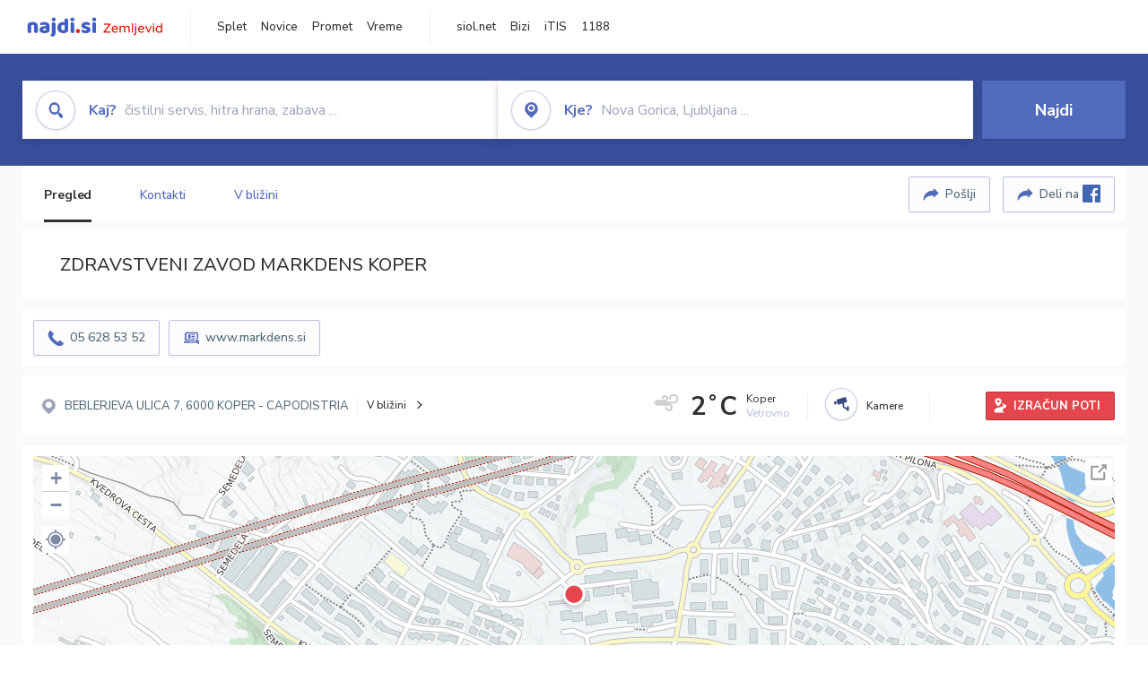

--- FILE ---
content_type: text/html; charset=utf-8
request_url: https://zemljevid.najdi.si/poi/POI55284/zdravstveni-zavod-markdens-koper
body_size: 97656
content:



<!DOCTYPE html>
<html lang="sl-SI">
<head><meta charset="utf-8" /><meta http-equiv="x-ua-compatible" content="ie=edge" />
<title>ZDRAVSTVENI ZAVOD MARKDENS KOPER - Zobozdravnik na najdi.si</title>
<meta name="description" content="zzzs">
<meta name="keywords" content="ZDRAVSTVENI ZAVOD MARKDENS KOPER, KOPER 6000 KOPER - CAPODISTRIA, Zobozdravnik zemljevid">
<meta property="og:title" content="ZDRAVSTVENI ZAVOD MARKDENS KOPER - Zobozdravnik na najdi.si">
<meta property="og:description" content="zzzs">
<meta property="og:url" content="https://zemljevid.najdi.si/poi/POI55284/zdravstveni-zavod-markdens-koper">
<meta property="og:type" content="website">
<meta name="viewport" content="width=device-width, initial-scale=1, shrink-to-fit=no" /><link href=" https://fonts.googleapis.com/css?family=Nunito+Sans:300,400,500,700,900&amp;display=swap&amp;subset=latin-ext " rel="stylesheet" /><link rel="stylesheet" href="../../assets/styles/styles.css" /><link rel="stylesheet" href="../../assets/styles/additional.css" /><link rel="stylesheet" href="../../assets/styles/leaflet-gesture-handling.min.css" /><link rel="stylesheet" href="../../assets/styles/slick.css" /><link rel="stylesheet" href="../../assets/styles/lokalno.css" /><link rel="shortcut icon" type="image/png" href="../../favicon.ico" />
    
    <script type="text/javascript">
        var jsSnippetCollector = [];
    </script>

    
    <script type="text/javascript">
    var pageData = {
        'pageType': 'map', //Dodano, fiksna vrednost
        'pageCategory': 'kartica',
        'advertiser': 'false',
        'visitorType': 'neprijavljen',
        'poiType': 'monolit;Zobozdravnik',
        'poiName': 'ZDRAVSTVENI ZAVOD MARKDENS KOPER',
        'poiId': 'POI55284',
        'dejavnost': 'Zobozdravstvo',
        'regija': 'Obalno-kraška'
    };

    window.dataLayer = window.dataLayer || [];
    window.dataLayer.push(pageData);
</script>
    <script src="/assets/scripts/gam-helper.js"></script>
    
    <script type="text/javascript">
        (function () {
            var d = document,
                h = d.getElementsByTagName('head')[0],
                s = d.createElement('script');
            s.type = 'text/javascript';
            s.async = true;
            s.src = document.location.protocol + '//script.dotmetrics.net/door.js?id=1849';
            h.appendChild(s);
        }());
    </script>
    
    <script type="didomi/javascript" id="smarttag_script" src="//tag.aticdn.net/569028/smarttag.js" data-vendor="c:at-internet"></script>
    <script type="didomi/javascript" data-vendor="c:at-internet">
    document.querySelector('#smarttag_script').onload = () => {
        var tag = new ATInternet.Tracker.Tag();
        tag.page.set({
            name: encodeURIComponent(document.location.href),
            level2: '3',
            chapter1: pageData.pageCategory,
            chapter2: '',
            chapter3: ''
        });
        tag.customVars.set({
            site: {
                1: encodeURIComponent(document.location.href),
                2: encodeURIComponent(document.referrer),
                3: 'Zemljevid',
                5: pageData.poiId,
                6: pageData.dejavnost,
                8: pageData.poiName,
                9: pageData.poiType,
                10: pageData.regija,
                11: pageData.pageCategory,
                12: pageData.advertiser
            }
        });
        tag.dispatch();
    }
    </script>

    <script type="didomi/javascript" id="ocm_script" src="//cdn.orangeclickmedia.com/tech/najdi.si/ocm.js" async="async" data-vendor="iab:1148"></script>

    <script type="text/javascript">window.gdprAppliesGlobally = false; (function () { function n(e) { if (!window.frames[e]) { if (document.body && document.body.firstChild) { var t = document.body; var r = document.createElement("iframe"); r.style.display = "none"; r.name = e; r.title = e; t.insertBefore(r, t.firstChild) } else { setTimeout(function () { n(e) }, 5) } } } function e(r, a, o, c, s) { function e(e, t, r, n) { if (typeof r !== "function") { return } if (!window[a]) { window[a] = [] } var i = false; if (s) { i = s(e, n, r) } if (!i) { window[a].push({ command: e, version: t, callback: r, parameter: n }) } } e.stub = true; e.stubVersion = 2; function t(n) { if (!window[r] || window[r].stub !== true) { return } if (!n.data) { return } var i = typeof n.data === "string"; var e; try { e = i ? JSON.parse(n.data) : n.data } catch (t) { return } if (e[o]) { var a = e[o]; window[r](a.command, a.version, function (e, t) { var r = {}; r[c] = { returnValue: e, success: t, callId: a.callId }; n.source.postMessage(i ? JSON.stringify(r) : r, "*") }, a.parameter) } } if (typeof window[r] !== "function") { window[r] = e; if (window.addEventListener) { window.addEventListener("message", t, false) } else { window.attachEvent("onmessage", t) } } } e("__tcfapi", "__tcfapiBuffer", "__tcfapiCall", "__tcfapiReturn"); n("__tcfapiLocator"); (function (e, t) { var r = document.createElement("link"); r.rel = "preconnect"; r.as = "script"; var n = document.createElement("link"); n.rel = "dns-prefetch"; n.as = "script"; var i = document.createElement("link"); i.rel = "preload"; i.as = "script"; var a = document.createElement("script"); a.id = "spcloader"; a.type = "text/javascript"; a["async"] = true; a.charset = "utf-8"; var o = "https://sdk.privacy-center.org/" + e + "/loader.js?target_type=notice&target=" + t; if (window.didomiConfig && window.didomiConfig.user) { var c = window.didomiConfig.user; var s = c.country; var d = c.region; if (s) { o = o + "&country=" + s; if (d) { o = o + "&region=" + d } } } r.href = "https://sdk.privacy-center.org/"; n.href = "https://sdk.privacy-center.org/"; i.href = o; a.src = o; var f = document.getElementsByTagName("script")[0]; f.parentNode.insertBefore(r, f); f.parentNode.insertBefore(n, f); f.parentNode.insertBefore(i, f); f.parentNode.insertBefore(a, f) })("ec8d3ff2-59ed-427c-b245-d5ba0ea6db1f", "PhADYMXe") })();</script>

    <!-- Google Tag Manager -->
    <script>(function(w,d,s,l,i){w[l]=w[l]||[];w[l].push({'gtm.start':
    new Date().getTime(),event:'gtm.js'});var f=d.getElementsByTagName(s)[0],
    j=d.createElement(s),dl=l!='dataLayer'?'&l='+l:'';j.async=true;j.src=
    'https://www.googletagmanager.com/gtm.js?id='+i+dl;f.parentNode.insertBefore(j,f);
    })(window,document,'script','dataLayer','GTM-K2SMBD');</script>
    <!-- End Google Tag Manager -->

<title>

</title></head>
<body>
    <form method="post" action="/poi/POI55284/zdravstveni-zavod-markdens-koper" onsubmit="javascript:return WebForm_OnSubmit();" id="form1">
<div class="aspNetHidden">
<input type="hidden" name="__EVENTTARGET" id="__EVENTTARGET" value="" />
<input type="hidden" name="__EVENTARGUMENT" id="__EVENTARGUMENT" value="" />
<input type="hidden" name="__VIEWSTATE" id="__VIEWSTATE" value="Y5559vArgK65W5RgWVQ1dR9dfz9qmOm959X7qrpG5PEupVGXQTeFyETq6nt7D775yLBJzuVSjy9mLqhGpwWzkstvMsSkN04FDyuwTJOJUJ+b1h6nw6lSFVck2HwJtxhUWte1ycdy6qsqROLeTPyHBScqyUjI2zrt4bWscRTcyyS8B3fmkOOlK/xY8OGk2ZePO3PouDOOhwFzGMcYsQe9Zy48clZp0NF3G+ee0ZuWVmW2uRbjPBiP9xDZ6/MtZsVXuSobz/[base64]/cfIfvdpy4HwHNWjtGZaRRs5bvKPdYW3jB/nHLJ+GsPO2J5EXZ3Dcf8+YYRqSDEXT2W2Yzeas1QpZGQ5f+HzfzdLpXL8Lpq6ZN256oiWtbDumGEq9tXun2+WMqISE6nV85R7+6sBSRd8TOewbK1WQCfwl5gDwwj794rLoYCipd+yxYEPTt4fWUIuzk7vDN2TmgMKT7Ly1/bd3NbcTuXq9t2Su3hFPk9VQ+iQR0dpjW3YwZdaJDw0wWrfpNPfA11tgwfGcZazZYgbHqJ/VxiDFprocwpfJ5aBilU2OghceWaPLepgmH88pAKIa+P26RU4hka0bihvR1MmXOTPuGHUCg1GyR1O2e3zHEKuSMJf0oWhL/iHJznTslEpxye/[base64]/[base64]/InlFJommGhAHwTsYlaYknKGgm3FBYeQeR9tRp8UiUYqR05FXPg7sU/aYle9F1glmjxbcVnr5zUWeMwfAOAaEOHMz5/mGWQYxEIosp6NRvMIoPvcSORyOwwXs6Sfss2ohM4Nt2dBOwcz3AWbJzA/Eo6EdoGhJE2ufT//6ZVlyCagYJwmBmAX5VYWjvdzhX1RfasT3ZEixgsg7RL1a+71nv5sZUNfiV92n6m963LJmqdU5d1tZIgKodIW4zmjc4mdysefBseVOW/z7Gz/3vfBpbnpGj/thts8/v8+jjk8QcQAZLm+S5UtEmDwnVIjSq9XaKnfd4b7F9UTUGZxfxtgJ+0yRTcen59C8+IE3I9b6xkT7beqhYOtSdogGGreA+qgMMhj6Mmg3x+F8E5IQTH+IGsF1FP71Tc4ghYwTSkxMrWk6HCkxqjLNSifUZKcUV3/cyDretZpmA1NDEGcKdbArSB0XwnqfebTaUGyTuTaF/mnPHaqENzryQsZHTSxHFSb7cJkdRrd40//qzAfF4cYrKkNygWdX7CJH7ciri+5h8QAhyK6epvgUeEldbhdYQTRHM0yBhmMb6fh84wmKjJnus6o0mSuMl+2H4oKKws0U4DLDPZXlPY5ldVPtuaccSXAmuIs/8J1qaDyOMGu071nYb0/PFzI9DX2nECUgHbEzFRowgo3QdIOzale3ITFKzk26D/9Lf5gjDpCsAAE+auJONQmxUN8waZRZ/Uv9N12/Fs4poa3cmPsnjRdNyrz/pdGaOSBXSZgWCeCYT1xUDpookwtc+Q/VDZCUjv6h/n0dSwrNl8nSaGvYtqKBuq8RNRXkP087e4NxuEqfjfjnoAue3RyrnJAHsxxZto5+bkmOdt3i3Y/5Y4bXp2wE92eWLIgjkOD0MjP5ywkoGvbupmcXrX2pkZEFrMphbZ8ocW5XzgrmktsW75sTXX6S4faxfM6xh+MZLG9Cuz3lRbcYcipZGC/L81xkYWrA5DPaShMttaspJoXiy1J6jloWTA5Ii+ntsjqdd6xCVOW3zsks9uvrmmMjPRp0Nuj/wsck0Eir4Cku+DdfAFVhbUBkYtPvL6ak5T4irAd/g776yH77spLpapGoosQg2+42QfVTRGrqYmS7lq/gSVHncfJIckTlS+8+5RoTKpsOge/vStyOCspZZzAHNU0uRk57D0DVz3YJgKvOl/NTkuyDWB3FtId6Shgbfv4JM8si7xjeBUDQBWILwjNzTaK7t12fZwGa1MVlgb/X/ycKLphrY3LoBE0AJKjW5brgyGKGJCLaLK6rcGTuEo/65HHXJjKSIYB6yTp5OAoFEeLOuaCUyvyvcZ0HmmdDR13EAum6LRMOmIsvroGba4IzCsRUBQIO2WuegRYnJgsruAxFn4UAkJzjPk9upmmBKWB/VzC4kc9By+36rjKo338ZwDyT83hLUTxacX4+wz4dR9P6Fzr3tx8iL/XrR4dsHCbS10UsBFCnvLbR3V5lHcZF7sbUho3uXZCRHSBxCWzmpXOTt6nxJE6LZ2bhOYTKMm0M0/y0bbQbFV810dvwLLPVT1ZL23w/ruycoZFGCOBzeh0IK1DUcWFI1ZbE/E3JSR5C3tAupf9UpCO2A90c+BtTr7sOJicLvCJUErcjicby19xaAP+SVy82NZAV034kN9tf7grZxLxIFvYsOhC7X3S6vz/YGLQhvjpj2sfVGU+YKDC7CTtVQPzJLkO5GCThu09e79n6f2uDjQI7qIr31prUNJ3nsfE6nEnRT1ok74EaRf9yWRz+QKnk+BWiFK69zYoFhHdrT0gU786/4hb0RXInRiD3vkjHwntWbcVLO3Rbtoumn8noLzAP+iJNqS1JI4ljHQgJGetNdbdYAIRVilqacToxoc8TG7q0hHzyHfnB5zHrj6rYYz5FDRDERx48RbcB+bfzIPTbqBPwxwTYi/Or3+/ps7FaBQFOWJ68UhW+9QFxY0t7uWkc9iTi85JR/7U6+LcAdE2kuKGxKtqKMCPGrYyzJdc30MwDifD/Hs7lawrPpSrlKqvAJ/wg9PSZ+6jDAHh9/tGJdKrGwGY2dNV0E+7M+lSfxtVCbbtzX0I8mP+2CskE9viKwt1arP0KqA+za+EXsgdaheUKyCmzKDvSoGLJVdtRdFBe5J1wpbwAA3/Ht1chKGWVN2LIm/V9fwskrQnBzhTql4/gAJUCQhcgYsV0kuRUFGxiyuj7sgdly4ZE1P4PY+DuKH/iJfkz5r6pYkm64xcbdZmKWhKqhuRu0gwwclLRDA4uBxvvuoAHaFuJBBemPuTpn+KuB7ALMxNftHGmbvIeWR9CoLmPEtU2q7PdxUdPrLAl4eGaQXql6kW8Uo2K+HWBe08IWbdtxibr6yb6durs9hHXxmMTP8fGcLHe3fM4sLp8PwAoH2KAjx4Qzfccd1nf/uhjLsIekvnbCGGCI55cbKHXZo3ZoZuXNKuFtDvT7n2ApBGfo94LPQJYRYXWxdSKx+v86HQcJ3pIcawX7RXdBPGM/uTXCmBAt5usQbcPlyPacf8WHMW9Cfv22Z73o2KUHLnhg9MOyNtok/wekNu4u9anxxP18e3PnnuE/TuYI2DR1kR01FVtHVF3P77yJdVY44TyY9YYzqo3GqrzOJjuNZMtvkMKQOMxSnXSegmiGWtsBQoPkYCoOQcjURQNjEex07uTUpFRKdnRqPM7Va7cfcNjWUruQlgqB0vYTSMVNxVPiZ1gOzhOU1yngRId0mjuc3Wh/rwWACT7Y+rzmPTdkrpLg0JwTdMuth0dJcfrO02UFIj1/8TtgQvQu1s9ynINA9GlILvkc4/+guFR+QJ3cpKW3S1GlqWwnI1xImO+54H21B9ZczIdEGqRf6EaN0oPHl5go503J1ok6BU5ODwKMYZEqWBxPc///dwN9Tp1/VLn+Odm/xHgPdculIQQZLy1W2Au6TwbpUFeF6OUKWAD7QD4G0nh/2j/4Qwwqcm1eKmf79dPCgSXkHD7/T/KYme6ghjdBk55Cu9PDqURkE4QWTilWOWuRRbCMyxeIC+z48f/HAWYIIhqbIlIF66syYLQ3k0RNZDQ5THK3qqv90iCU7tL7t+Ku1Ob3tSYJZZRaPKOgIsRpNOrKm4HECNXRX3TET3ZSIbUWvPsXlOBKnZ1p6G+tWCAmIyc3Bgb6PnuZHq8LG/CYS+8DhpNBNZlMTk0bmPp1jiP8I5IUdIBoC8o9egQsdE1emB6GxKRQlJKyKLxncN6mJZT1qfmHk/QLN1jCFrnvUDB9oV5Cd6wO2yfZK13hZ60oWEfp7gVH6P02araH49Ls4muV+o+WDa3YIl4bmOfuKmrd4W2Vq6OGD9+didEjuXTS7JvmbLGbpK7l/Ie7DDkpJttsFjqR9frLap2hPSoLA5bnSQeF+gn9fY23Jokrw6swb8EYLYWf1rHpqrRF7Jz/yoMXyjqMj+2ZJOKC8GV4DZK25ou9/0h8UaHItTjBUkU6CiZknq4+/tVDleMgCfw1bxqE0FlqxcAzEP75y+Au79tyBoGxZNYhxJs/nstB9Ye35b6yCM4IOjqc4nP0PTmowrinWKtoEjIPMkhMxcLuydUlILQt/I/3qdwHJuOeFbqoiKzEUVhEGntH748IMYgT4tibZy/QlRWd/1ZDEbS/Y4tIgq5ZjsR5f0hN1rMgssnSZvjPaq10qOBNgIeAfG2xUZ20U8DLKm/8EXviwHWTzM/OLTQF42QP1Eb7+CIaWVzIlZ4ngK8EyBB26UrfSiup0OWA8yS1Ss0FEyhB85/YRQzwrVHMwhMxoGXjP2ANAbr2Lcqsww6/D7V51LCCs+E/ijuzJW7Y7/WHyUKPR1eT4WBf+8F/SQXZtn9InoyxXzrpGxxlVUb5Ww+kDxSG49YC3B31tkTO3C4Yy1sdcv1T1Ez5p0GzaMsnGMkGXAU/tPazBAY5Mz7ueZd2EaZ3Ub1Kanqqo6PdF/WqW+NtjSLpaHiUA46LEpQ1aS28Cn8czDll96GV1A4bGzIsTDlwykEmFALaBLg8iVTn0WOm1Cpgm1GYCQFUSugBNmAXKUBX0FrcK23ad6K/QcOq1EchY2Ig+WzmpkOopEszbXmcXDUbhEEMIgjylWJTmgmdMUeoGEtPFuQ+u8kUYLK0jlZJrTfkcO4TjubStaOLhsI8CaXco5ob604eIR1dZGxwYDm9qQif1qT2VdMOBmhg2huK24b1vRtQBxClOQzMgmVkUUFTQ8ESq7qIozcsrTJdpiuj9GMVJxw2v2Pc8/LPNSecSDG0jKOa3oWMIeDt6YbbWjBVhONqqawbYSCClWfep4jg4Zrl34TJQPfZdycbde2GaCJyY+BalECGJbirLsIfPz+Acj+TSokys8AJ1Yw2DLcM74eO45FzmXiX5ab6N80p19Rj0E3f7JUru4qkSx+So+uC31slSaS3/ExQgV1hcp6rBn1MNcllmHZvWwilQ5GArGHMEzUc1hbf/f379y1tg/PIxyPmQp28YxmwCVaBB0SMxevZ+mSBClLQU0XQQThIM+d/JOHTbkeK22exa8t4BxVhUFvG3tWQw1Br4lO35hAC5xIPAXGzr9hzdCGunnu4NkkggM3+3ycVMIE0yq5ZlpFSJZUm99SBNnDZ90ynb3Ppyw+YF/HbgO4uFwkmn4SQBzkj8hClIijg1GrXAHMiamI47yFiw5dt5kRmcS84PDSgHUZhV6gETa7rvuNNACo914FRMuMTNJWv/6x2Up/eQB/xpPQS2cv6uZNhajhDsW0zXqhZTKguuOwa1XUut0wv4mE9ut/nXdr+SUqXj2R8FfT3j33EBdAVvWKShSbvA625pQGsXWgrT//5LBWhKVwNf3xDi6uaqBji7oHu1PNqH/SYwmV+GtDOOD2tiN8+kfk0Qf5RioeJ/dtAw4xc0y96v0pQFQPLZa2bK4UohSbOWGoPinznNcqe7/mD0cYkxLsnT9g/2DNrFKxaV2lhPruP/H/HBBfbVa5tz94HZ2wHpgr5usJTNPT4yquq7iLgHVJtRiIZpb0sXlUEUpjw79iPtNFUe45FUMv7kUbQe0C/2FeACRpP0O84C9zAsJR+cc2mjdbn6NdPTOoNACCp77lXLtytDtMJDn8iZyy7dl8F8rAoOAo+Z1wIPr7P8X011LA+lLBsbkF9SHCbNdcL8PvngDvj9iJ+7SOCCx0USH8t5v5k/[base64]/[base64]/iJtCeB1FtpjHVgMp+gGH//f42O72WmZsv+g0twunbb0CgLtEAuF5jFSRF3Pp/rWM21pxSIVEsvX7aSjdjVl6YnhBJPD0hJLwGIoFt4eh1f9+ryTWpH+XNmP3xsXqyRbELIhWtv2EAPNNsop9sqW5r6z4A6HTAU5zvzeWlx6Nkv3/tAP0rsgJfBSlnZpPY7HV0GudsG1BqFyhQDrrIb516xe1E+xn/Wr3zU1CdAxe6q0SyhKv60o5V6eEiRpypYrg/wETGFf6sC8QdklT99pSBKqHTjEMNLRaoU4LAgiQkafRU4iWbr3IED0GoUbJ3QqmiLGM7qY7ETybvKiPqhMtLAxy6ZXXyMkoR3iGPMwunwyi37rtSRve+MhsWJnJKyOrtxdT5ChrFXhb5Tmz8RYipvJk4ph+3b+/GeiDeWK5/lwmM0/0qAdBqKub9OpyM49HP4TjEAEGgXhA3JZBs8liWSFn5ZHQdLkSyZqkTPFWStTuPi1yo7+76xFE+niK3u6neEsNkH9peZie/K0Rgn28CBVGUMD63TmFSHUClcR/zHo+HnnbhJuz9O9y4FMpdFlIxbraMHDz/7ZxMdUcTm/[base64]/5MEUN+y5dE6TPtNM0ff6KySLpJqvVA2MhRhFORO0qptWDkZCwtV494bT0KyG3AmTLWAnsqQU+c2+QXny6CQatgffBkamm3DP1gw854S8tSqe5H68pHDBLpSueRf26dFH7Wc15yVKuUXMyGUmuYZsmCEYmm2ILQQAv4F6cw8pbo6aWNam0O/QoKmpQ8vJEtFXHeDLyW501TuVBU49pzrlNBABuSgiBm0FN+CeCKjngGKw24t1HxZkYdj9iLxOWSx4pG0jFRA7PIo/lyRDKhKoHS90raCBQyS4fK71V6A0oGhbjjDamQZ51W7+2+ht05nIso1sC1Cy7kGGXBya2VvYYm2d/oDLwIAIqREH0/QVGQLt7j9iiVZFuWpsnBkP+zp1jqaAbvAxLLMuH/sXgiKJuEGEENi265FLsNjrumQT9B0e0OAnIHtcz7YdPMaM3EOrZUNbvSpBZh4xFhnNwMuZuZPA3A4RC9XHzUGtiqcGFgDID/yko7cgqyl08+x7d6P5dc6Mxk818876EDCmWHmUmyvPA5gplVzKHIQTluSms4hOv3B5NVrBi3DODYyfLEjGhXFwEJ6sXHem1fdgmD2xignzGpajQb26qDX14Ajc6CTvFjpCPm8dwb05GAmAAGmtdFjRyNa+ZsKo7NTfF4tVSMLJ4c1tbC9C+Hgze/5zCIHDFXJKkNtkFxjE0e7iL6+pwO0BGgLJ0cWeM0Okfldr1Iv5sPf3lImQYx2fCW2gT/ZeL1+5XjkdbaaOCbbD3Z/+NjgT+V4wSHm9Vy/zKujA3f1d3JhMOMOlzBJWN1OeAd+AUhJIQ27pm9XKGopMIDD0HbcOFrjXE4nIs6kzy9wHoosOIGvFxmYNZix5yBZJeV+4CcWVKF4aicS9P3b8mI/q2OtedLppSqpNgZK29hDMFmfQhiagnH2944z/SxYq9t3c4hXCyY7Cq1WakqkQotrhqoBl5FXtoQ7Y/HHhY1Ng8LqwC+py8lafonUodu82K+oD6lt3hyHYH1L17mpdGMufUenUSZFhZ3m5aztvscFiKv2/TBQtuhxukY1Qu8d7Fnr9JXxBYROquahmgBh7W8zxsllxLihEM6xnp2kEFsWmoLv12Nq3c6B3ucaU6p0NwyhVSlrrJZXESdyc+35LyKTXyAFSoCrE+KWYUgieH5BTuQhDTAuCp0hULJg8bprqjDDwQAtHD4iq/n+9MWMf9U0gBgdgW72FOvKM3T/OEZfJXMTksPPed1qXQMwctW/JtQ1QfKeQkrOZddH6XodYqYxIycH2zx8oQ4u9++RmR79OV6JeOXp7be9r6+/D1rBvKxk6sOYwYlCSRVNvDC05ojG3XsiOmpRzPjr6WNDWLgoDlzP3MX/nwC791usfhXK5rA9ksJtGY0Wgye9BhJKisHf15kphTnuZAdbTS85+Fki2l6LDCAt5E/StSTgJ1eqZZRaydRr6r4y5Xjr9zbJiEeSfE/zcVyD3sgUQlTPN16mWEMbi0u0G3xkwHZdLnabM+ioDrA4lXiG8IA5x9mLafFypEUmWsfcBg0A/bAovPh9lyOVSMapeBTjFfcqtGx4kn7x3qnDnlSj/km23WR2jVQBM5fh+RxcIv5asSDjgp9Hkxa3rLZkG5yyWn3FbotkF3yPm+Ru2zj3RwS1ISl3wWBQP1tnBgAfrVG9fNgwfnTeDtJQ3WquqEoOzHpkeD2o7nhkOrwdagXYYOR55qoymrrTegxMSGdZwqkGB4FKwPXBq64++0x/[base64]/MCfrbyuwGGEf0a/c0PXjOv5kU/JsMnpUR23pOvOlmm42Jkc+VAK3roytT37Vfbl/43Wb5sA5q3Qz+vb2gARx/FnWEv9Gts8aS9eBe3KW8TTs3ZBORNIDZBGiUfkwH3g70Nff0G3AANXtY+VRGjz+FDpF9zG86ImQO076hjHMzJk1IN0nr35ashonIg9ufRemXYmNzGQjBnX2UN+YGNHOd/0k877hntCSx171rNkwAt/Ol4M5m3olKrel1LYObai4kf3xt8ya3/IdXyCVJSqMaRoGlHODkvw2zQorqMFJ/[base64]/cdAG2Un5uGsUSDGL5zZfGlfn8S/eP6d4F2FuLYn/QzwTk8rCUCAN/x7Htxz+UXYQrW3RHvHjdf5w0PoDqD7SE1sM5aYoEQMzboO0cziZKr0eOLnfqozCaIteW9zBXqWQoCHFFvSkjfIh4zuJw3FRBnRqQveNWDjG4Ws/5UXik6NKoWgr//haDcT6zVsAu9sXn5jYsOqwuZDfslbE6CNLVFH4bR58/ydXQwbsHtNvhLePEU47/Yuq8yW2kr8K2IkHGs4mFR6qM5znnArO9I64+BL2Qbhmft6l3gtDREr2bp3Y7oPelNNKjiCnJ0U8VDPbvKK4rSlBzQBN/sQDavGl2tUFN/xYLJWMDompPyjMx0sJBDiOAIzvwsdWH1CXy5qJJQdEk1KBRK7QSmqNu/[base64]/fILWs4ZTMiziOceQqpCi2SEm/QAFicF2OtZ4KDQO5bFI8bdk94ARB+BTxRn+JJfpaRFT9UVe1siAEyorVqbiYWqqoOKHPuONjBa5rd5bze2Fm4TpGtwCZzc/wFDi1tAmI+5RPjh0XI3lExKlkLl6vSPwwqvbyStk+ucoT3Hj6L+e1CYbe5Je8ELoTAnYDYZA1FHdb1THfnC4SLOwMqYputIsayj+JF4PCQNbNjGwvLW/CUmWFFPtSk9ybdVQznr9WBJOlS7HK/U+jFq/TDxd1SBoh45HxlbrJSK7PXoRCi6bP5HHkd5ONZuZXZoVJdC4YMI3T1YeJln8BcJwEFLcsLJkjPZy3DDplzC8tELDZLZXLRKyLZ9CiRnhfj65/W4JhDhHAxnfHcoy4eB0D6efr8rOioIL/Al0aRkWDh0omWjKMQDEZXwklEdnKpSTchTebOqU/yo7onxiH9uo7vxWyvB0CC4zAdlDfzvoBD2Kcl6Aea9BZCaBPs9jgcvtkWDlKAG98ekval87VpEqc4vxXThlERka2TiVhyIDDbFZ08qB+f8xOhiJR9hyYU9/w5ETHKdo1LGv0HKKKR2dtzt0grsxXofxkeXPramEdeA9DE9f/lf8/8b7oPpX3SfJy6V7xdG4chWv/gK55L+2aa44t2U/mzPPHXnkKcbZ39mYGJvshPQpC90f5KVqmguuEF9F1G0FDEmwOdsfp/6msX5BJhpNiV8F6S6MMos2XtedAB+b37Vl9N0=" />
</div>

<script type="text/javascript">
//<![CDATA[
var theForm = document.forms['form1'];
if (!theForm) {
    theForm = document.form1;
}
function __doPostBack(eventTarget, eventArgument) {
    if (!theForm.onsubmit || (theForm.onsubmit() != false)) {
        theForm.__EVENTTARGET.value = eventTarget;
        theForm.__EVENTARGUMENT.value = eventArgument;
        theForm.submit();
    }
}
//]]>
</script>


<script src="/WebResource.axd?d=pynGkmcFUV13He1Qd6_TZMIXGY6gO-60KGhZE9VSgzC_09PWBTVzSfrtGqXEDJE2hcGwzs6_L1zU2hhmRaU7Yw2&amp;t=638901843720898773" type="text/javascript"></script>


<script src="/ScriptResource.axd?d=nv7asgRUU0tRmHNR2D6t1BGwYEedBKbMoFDvZYaHEQ7FjYfIfFSKz5HUnV4xY8HgCmqCyGW_JzlazpehAV09CZ_HHbmnaJG2djvpLG6YhYPxgh97iFx-bin-PlKZppYzgB76lFRvkMfqPi-vka2_tw2&amp;t=ffffffffe6692900" type="text/javascript"></script>
<script src="/ScriptResource.axd?d=D9drwtSJ4hBA6O8UhT6CQsXqbG_US8zHj_Gwzxc7P-ldmmpHsXGdavcBqjjQU_JOpc7lLc0DbzCjeylTRZv9xZc49_TJG0S89Xas94DIjlJgtUy7glatlB9Mq-dz7Fnsxw2KShz0T-zK_I-8ynCHKZSFh_zEMZRewCXwIQ5j6aA1&amp;t=32e5dfca" type="text/javascript"></script>
<script type="text/javascript">
//<![CDATA[
if (typeof(Sys) === 'undefined') throw new Error('ASP.NET Ajax client-side framework failed to load.');
//]]>
</script>

<script src="/ScriptResource.axd?d=JnUc-DEDOM5KzzVKtsL1teH8GeL7Pv8iukUL7MYOdecBxfnUy9Nigq62xuWYrlAYH7P9LU5CQTaBZ5HSIqiED2SOCgFpzJ5KeXPW34gjKp6f7FzCAj450ktIvBX4kqV3hsAMj1Rq7QIY1lJKVFZn3Lb6K5TsQw8KMOAMEzHfkLlPEm-X_eftex_EpJSKNIbK0&amp;t=32e5dfca" type="text/javascript"></script>
<script type="text/javascript">
//<![CDATA[
function WebForm_OnSubmit() {
if (typeof(ValidatorOnSubmit) == "function" && ValidatorOnSubmit() == false) return false;
return true;
}
//]]>
</script>

<div class="aspNetHidden">

	<input type="hidden" name="__VIEWSTATEGENERATOR" id="__VIEWSTATEGENERATOR" value="687FC32E" />
	<input type="hidden" name="__EVENTVALIDATION" id="__EVENTVALIDATION" value="wIez5UZHw3MPRdA0xyR6G3r5tlX8zygFg5ufMMupExUx+8P3e+S3U5oQdlHgsesPD+WEdDfUrdh/i1ZEqlxnOPX+d5o4jfIA17pKoL/h5+eN5zBY4cWA8JoPd9QB9bqqA+IkmhaIePwAE7vmKFwVbdECFZwGd9617Jjb/4tHuAP7QEKkgmTl3x8ZMOKjB8I7eFaYQ2hg6v8VpbeyESlYdEnWSzJO1OUHFtisv6i6XP7X8AtV3NVsEuPXI6l4L8BHDQI9+0DhDUu+Do5/lXLSm5XevKgv+0JExRZtSw8WD/yHprroZL9omE5Wl//oUelCXYVVE/5nkLAh0RB/oGvBto2s16XqauTe5hwZfeE0X6EmNoVYk5aoHctBdUcadQmRoBG07fHSHmkIUlBnqwm/OJNkuWWflNnMlUpQTWwQ98DZPwI/E+404K7lAyBwGvUhZxujGbBluckTxjHOZTT9JvAVvWB+NBT/ukW9qbGSG3b4L2P1WLyZ94LQ8hpXf2jKC/aVj7It4t5WeOq3El5llTN/TwmHKPZspx4WSkiDbSBrkPXpmCJYMSLsNDk+b+8UWD3yzzwyN8cgiqBwZdmagVC2DCZIEidrHguizi9HN3K76H2oqxN/TuiLBcd9m9accKu/p9iJFErHZzZCK69JYcwJdpBL1QYjxXO9kmUETYb9jz5eAGwBxP4p/AuFhWgGoEe54n4NdUnDf57BRZdiiFd6Qalf2n/6a2+rXr/lFmp71Q5U9tHdM1N2fkErYxor" />
</div>

        <!-- Google Tag Manager (noscript) -->
        <noscript><iframe src="https://www.googletagmanager.com/ns.html?id=GTM-K2SMBD" height="0" width="0" style="display:none;visibility:hidden"></iframe></noscript>
        <!-- End Google Tag Manager (noscript) -->

        <script type="text/javascript">
//<![CDATA[
Sys.WebForms.PageRequestManager._initialize('ctl00$scriptManager1', 'form1', [], [], [], 90, 'ctl00');
//]]>
</script>

        <a class="skip-link screen-reader-text" href="#maincontent">Skip to content</a>

        <!--[if lte IE 9]>
        <p class="browserupgrade">You are using an <strong>outdated</strong> browser. Please <a href="https://browsehappy.com/">upgrade your browser</a> to improve your experience and security.</p>
        <![endif]-->

        <input type="hidden" name="ctl00$hfGPS" id="hfGPS" />
        <script type="text/javascript">
			jsSnippetCollector.push(
'if (navigator.geolocation != null) {let gpsBother = Cookies.getSubkey("lokalno", "gpsBother");if (gpsBother == null)return;let gpsBotherCount = Cookies.getSubkey("lokalno", "gpsBotherCount");if (gpsBotherCount == null) {Cookies.create("lokalno", "gpsBotherCount", 0, null, null, null);}gpsBotherCount = parseInt(Cookies.getSubkey("lokalno", "gpsBotherCount"));if (gpsBotherCount == 0) {Cookies.create("lokalno", "gpsBotherCount", 5, null, null, null);navigator.geolocation.getCurrentPosition(function(gps) {window.lokalno.gpsLocation = { lat: gps.coords.latitude, lon: gps.coords.longitude };$("input[type=\'hidden\'][id=\'hfGPS\']").val(JSON.stringify(window.lokalno.gpsLocation));for (let i = 0; i < window.lokalno.gpsCallbacks.length; i++) {window.lokalno.gpsCallbacks[i]();}Cookies.create("lokalno", "gpsBotherCount", 0, null, null, null);}, null, {maximimAge:30000});} else {if (gpsBotherCount > 0) {gpsBotherCount--;Cookies.create("lokalno", "gpsBotherCount", gpsBotherCount, null, null, null);} else {Cookies.create("lokalno", "gpsBotherCount", 5, null, null, null);}}}');
        </script>

        

<header class="header header--main header--top">
	<div class="header__desktop">
		<div class="header__left">
			<a href="/" id="ctlHeader_aHome" class="logo--header"></a>
		</div>
		<div class="header__intermediate header__navigation">
			<ul>
				<li><a href="https://najdi.si" title="najdi.si" target="_blank" rel="noopener">Splet</a></li>
				<li><a href="https://novice.najdi.si" title="novice.najdi.si" target="_blank" rel="noopener">Novice</a></li>
				<li><a href="https://zemljevid.najdi.si/promet" title="zemljevid.najdi.si/promet" target="_blank" rel="noopener">Promet</a></li>
				<li><a href="https://zemljevid.najdi.si/vreme" title="emljevid.najdi.si/vreme" target="_blank" rel="noopener">Vreme</a></li>
			</ul>
		</div>
		<div class="header__middle header__navigation">
			<ul>
				<li><a href="https://siol.net/" title="siol.net" target="_blank" rel="noopener">siol.net</a></li>
				<li><a href="https://www.bizi.si" title="Bizi" target="_blank" rel="noopener">Bizi</a></li>
				<li><a href="https://itis.siol.net" title="iTIS" target="_blank" rel="noopener">iTIS</a></li>
				<li><a href="https://www.1188.si/" title="1188" target="_blank" rel="noopener">1188</a></li>
			</ul>
		</div>
		
	</div>
	<div class="header__mobile">
		<div class="header__mobile__top">
			<button class="burger" type="button">
				<span class="burger__line burger__line--1"></span>
				<span class="burger__line burger__line--2"></span>
				<span class="burger__line burger__line--3"></span>
			</button>
			<a href="/" id="ctlHeader_aHomeMobile" class="logo--header"></a>
            <!--search icon-->
            <a class="icon icon-search search__expand" href="#"></a>
            <!--search icon-->
		</div>
		<div class="header__mobile__panel">
			<div class="header__mobile__panel__inner">
		        
				    
		        <div class="header__intermediate header__navigation">
			        <ul>
				        <li><a href="https://najdi.si" title="najdi.si" target="_blank" rel="noopener">Splet</a></li>
				        <li><a href="https://novice.najdi.si" title="novice.najdi.si" target="_blank" rel="noopener">Novice</a></li>
						<li><a href="https://zemljevid.najdi.si/promet" title="zemljevid.najdi.si/promet" target="_blank" rel="noopener">Promet</a></li>
						<li><a href="https://zemljevid.najdi.si/vreme" title="emljevid.najdi.si/vreme" target="_blank" rel="noopener">Vreme</a></li>
			        </ul>
		        </div>
		        

                <a id="ctlHeader_aRoutesOpen" class="button button--red button--medium button--block button--routecalc" title="IZRAČUN POTI" href="javascript:__doPostBack(&#39;ctl00$ctlHeader$aRoutesOpen&#39;,&#39;&#39;)">IZRAČUN&nbsp;POTI</a>
				    
				<div class="listbar">
					<div class="listbar__inner">

						

                        
						    <div class="listbar__item">
                                <a href="/najdi/?dejavnost=Gostilne in restavracije" id="ctlHeader_rptSeasonalActivitesMobile_aLink_0" title="Gostilne in restavracije">
							        <div id="ctlHeader_rptSeasonalActivitesMobile_divIcon_0" class="listbar__item__icon icon ia-gostilne-in-restavracije ia-gostilne-in-restavracije--blue icon--small"></div>
							        <div id="ctlHeader_rptSeasonalActivitesMobile_divText_0" class="listbar__item__label">Gostilne in restavracije</div>
                                </a>
						    </div>
                        
						    <div class="listbar__item">
                                <a href="/najdi/?dejavnost=Hoteli" id="ctlHeader_rptSeasonalActivitesMobile_aLink_1" title="Hoteli">
							        <div id="ctlHeader_rptSeasonalActivitesMobile_divIcon_1" class="listbar__item__icon icon ia-hoteli ia-hoteli--blue icon--small"></div>
							        <div id="ctlHeader_rptSeasonalActivitesMobile_divText_1" class="listbar__item__label">Hoteli</div>
                                </a>
						    </div>
                        
						    <div class="listbar__item">
                                <a href="/najdi/?dejavnost=Dostava hrane" id="ctlHeader_rptSeasonalActivitesMobile_aLink_2" title="Dostava hrane">
							        <div id="ctlHeader_rptSeasonalActivitesMobile_divIcon_2" class="listbar__item__icon icon ia-dostava-hrane ia-dostava-hrane--blue icon--small"></div>
							        <div id="ctlHeader_rptSeasonalActivitesMobile_divText_2" class="listbar__item__label">Dostava hrane</div>
                                </a>
						    </div>
                        
						    <div class="listbar__item">
                                <a href="/najdi/?dejavnost=Trgovina" id="ctlHeader_rptSeasonalActivitesMobile_aLink_3" title="Trgovina">
							        <div id="ctlHeader_rptSeasonalActivitesMobile_divIcon_3" class="listbar__item__icon icon ia-trgovina ia-trgovina--blue icon--small"></div>
							        <div id="ctlHeader_rptSeasonalActivitesMobile_divText_3" class="listbar__item__label">Trgovina</div>
                                </a>
						    </div>
                        
						    <div class="listbar__item">
                                <a href="/najdi/?dejavnost=Picerije in špageterije" id="ctlHeader_rptSeasonalActivitesMobile_aLink_4" title="Picerije in špageterije">
							        <div id="ctlHeader_rptSeasonalActivitesMobile_divIcon_4" class="listbar__item__icon icon ia-picerije-in-spageterije ia-picerije-in-spageterije--blue icon--small"></div>
							        <div id="ctlHeader_rptSeasonalActivitesMobile_divText_4" class="listbar__item__label">Picerije in špageterije</div>
                                </a>
						    </div>
                        
						    <div class="listbar__item">
                                <a href="/najdi/?dejavnost=Cvetličarna" id="ctlHeader_rptSeasonalActivitesMobile_aLink_5" title="Cvetličarna">
							        <div id="ctlHeader_rptSeasonalActivitesMobile_divIcon_5" class="listbar__item__icon icon ia-cvetlicarna ia-cvetlicarna--blue icon--small"></div>
							        <div id="ctlHeader_rptSeasonalActivitesMobile_divText_5" class="listbar__item__label">Cvetličarna</div>
                                </a>
						    </div>
                        
						    <div class="listbar__item">
                                <a href="/najdi/?dejavnost=Bar" id="ctlHeader_rptSeasonalActivitesMobile_aLink_6" title="Bar">
							        <div id="ctlHeader_rptSeasonalActivitesMobile_divIcon_6" class="listbar__item__icon icon ia-bar ia-bar--blue icon--small"></div>
							        <div id="ctlHeader_rptSeasonalActivitesMobile_divText_6" class="listbar__item__label">Bar</div>
                                </a>
						    </div>
                        

					</div>
				</div>
			</div>
		</div>
	</div>
</header>


        
    <div class="site" id="maincontent">
        

<section class="search-inline">
    <!--filter.html - START - 1/1-->
    <!--<div class="container-fluid">-->
    <div class="container">
    <!--filter.html - END - 1/1-->
        <div class="search-inline__wrapper">
            <div class="search-inline__form">
                <div id="search-form">
                    <div class="input input--icon input--focus input--focus input--dropdown">
                        <div class="input__overlay">
                            <div class="input__overlay__icon icon icon-search icon-search--blue icon--circle icon--large"></div>
                            <div class="input__overlay__placeholder">
                                <span><strong>Kaj?</strong>&nbsp;čistilni servis, hitra hrana, zabava ...</span>
                            </div>
                        </div>

                        

<div class="input__dropdown">
    <div class="input__dropdown__list">
        
    </div>
</div>

<!-- example with inline SVG icons-->


<!-- .example with inline SVG icons-->


                        <label class="sr-only">Kaj? čistilni servis, hitra hrana, zabava ...</label>
                        <input name="ctl00$cphBody$ctlSearchInline$inWhat" type="text" id="cphBody_ctlSearchInline_inWhat" class="input__field" autocomplete="off" />
                    </div>
                    <div class="input input--icon input--focus input--dropdown">
                        <div class="input__overlay">
                            <div class="input__overlay__icon icon icon-pin icon-pin--blue icon--circle icon--large"></div>
                            <div class="input__overlay__placeholder">
                                <span><strong>Kje?</strong>&nbsp;Nova Gorica, Ljubljana ...</span>
                            </div>
                        </div>

                        

<div class="input__dropdown">
    <div class="input__dropdown__list">
        
    </div>
</div>

<!-- example with inline SVG icons-->


<!-- .example with inline SVG icons-->


                        <label class="sr-only">Kje? Nova Gorica, Ljubljana ...</label>
                        <input name="ctl00$cphBody$ctlSearchInline$inWhere" type="text" id="cphBody_ctlSearchInline_inWhere" class="input__field" autocomplete="off" />
                    </div>
                    <div class="input input--submit">
                        <button onclick="__doPostBack('ctl00$cphBody$ctlSearchInline$btnSearch','')" id="cphBody_ctlSearchInline_btnSearch" class="button button--blue button--large button--block" type="button">Najdi</button>
                    </div>
                </div>
            </div>
        </div>
    </div>
</section>



        

<section class="buttonbar">
    <div class="container">
        <div class="buttonbar__wrapper">
            <label class="buttonbar__dropdown dropdown dropdown--left mobile-only">
                <div class="dropdown__button">
                    Pregled
                </div>
                <input class="dropdown__input" type="checkbox">
                <ul class="dropdown__menu">
                    <li class="active"><a class="scrollto" href="#overview" title="Pregled">Pregled</a></li>
<li><a class="scrollto" href="#contact" title="Kontakti">Kontakti</a></li>
<li><a class="scrollto" href="#nearby" title="V bližini">V bližini</a></li>

                </ul>
            </label>
            <div class="buttonbar__navigation desktop-only">
                <ul>
                    <li class="active"><a class="scrollto" href="#overview" title="Pregled">Pregled</a></li>
<li><a class="scrollto" href="#contact" title="Kontakti">Kontakti</a></li>
<li><a class="scrollto" href="#nearby" title="V bližini">V bližini</a></li>

                </ul>
            </div>
            
            <label class="buttonbar__dropdown dropdown dropdown--right mobile-only">
                <div class="dropdown__button dropdown__button--button">
                    Orodja
                </div>
                <input class="dropdown__input" type="checkbox">
                <ul class="dropdown__menu">
                    
                    <li id="cphBody_ctlButtonBar_liMobileAShare">
                        <a class="modal__open" href="#share" title="Share" data-url="/poi/POI55284/zdravstveni-zavod-markdens-koper"><span class="icon icon-share"></span>Pošlji</a>
                    </li>
                    <li id="cphBody_ctlButtonBar_liMobileAFBShare">
                        <a class="fb-share" href="https://www.facebook.com/sharer/sharer.php?u=https%3a%2f%2fzemljevid.najdi.si%2fpoi%2fPOI55284%2fzdravstveni-zavod-markdens-koper" target="_blank"><span class="icon icon-share"></span>Deli na <img src="assets/images/fb.png" /></a>
                    </li>
                    
                    
                </ul>
            </label>
            <div class="buttonbar__buttons desktop-only">
                
                
                    <a class="button button--medium button--icon button--share modal__open" href="#share" data-url="/poi/POI55284/zdravstveni-zavod-markdens-koper">Pošlji</a>
                
                
                    <a class="button button--medium button--icon button--share fb-share" href="https://www.facebook.com/sharer/sharer.php?u=https%3a%2f%2fzemljevid.najdi.si%2fpoi%2fPOI55284%2fzdravstveni-zavod-markdens-koper" target="_blank">Deli na <img src="assets/images/fb.png" /></a>
                
                
                
            </div>
        </div>
    </div>
</section>

        <section id="cphBody_ctlDetailHeading_sectionHeading" class="heading">
    <div class="container">
        <div class="heading__wrapper">
            
            <div class="heading__title">
                <h1 id="cphBody_ctlDetailHeading_hTitle">ZDRAVSTVENI ZAVOD MARKDENS KOPER</h1>
            </div>
        </div>
    </div>
</section>



        

<section class="buttonbar buttonbar--white" id="contact">
    <div class="container">
        <div class="buttonbar__wrapper">
            <div id="cphBody_ctlButtonBarContacts_divButtonsHolder" class="buttonbar__buttons"><a class="button button--medium button--icon button--phone" href="tel:05628 53 52" title="Kliči  628 53 52">05 628 53 52</a><a class="button button--medium button--icon button--web" target="_blank" title="Obišči  http://www.markdens.si">www.markdens.si</a></div>
            
            <div class="buttonbar__buttons buttonbar__buttons--split">
                
                
                
            </div>
        </div>
    </div>
</section>

        

<section class="addressbar">
    <div class="container">
        <div class="addressbar__wrapper">
            <div class="addressbar__left">
                
                    <div class="addressbar__address">
                        <address id="cphBody_ctlAddressBar_addr">BEBLERJEVA ULICA 7, 6000 KOPER - CAPODISTRIA</address>
                    </div>
                    <div class="addressbar__action">
                        <a class="scrollto" href="#nearby" title="V bližini">V bližini</a>
                    </div>
                
            </div>
            <div class="addressbar__right">
                <div class="infobar">
                    <div id="cphBody_ctlAddressBar_divWeather" class="weather">
                        <a href="/vreme/d3dd35c6e56785550328cfd511cf7222/Koper" id="cphBody_ctlAddressBar_aWeather">
                            <div class="weather__icon">
                                <div id="cphBody_ctlAddressBar_divWeatherIcon" class="icon icon-weather icon-weather--wind"></div>
                            </div>
                            <div class="weather__info">
                                <div id="cphBody_ctlAddressBar_divWeatherTemperature" class="weather__info__temperature">2˚C</div>
                                <div id="cphBody_ctlAddressBar_divWeatherForecast" class="weather__info__forecast"><p>Koper<br /><span>Vetrovno</span></p></div>
                            </div>
                        </a>
                    </div>
                    <div class="livecam">
                        <div class="livecam__icon">
                            <a href="/kamere-v-blizini/POI55284" id="cphBody_ctlAddressBar_aNearByWebcams" class="icon icon-livecam icon--circle" title="Bližnje spletne kamere"></a>
                        </div>
                        <div class="livecam__info">
                            <a href="/kamere-v-blizini/POI55284" id="cphBody_ctlAddressBar_aNearByWebcamsText" title="Bližnje spletne kamere">Kamere</a>
                        </div>
                    </div>
                    <div class="button-group button-group--right desktop-only">
                        <a id="cphBody_ctlAddressBar_aRoutesOpen" class="button button--red button--small button--routecalc" title="IZRAČUN POTI" href="javascript:__doPostBack(&#39;ctl00$cphBody$ctlAddressBar$aRoutesOpen&#39;,&#39;&#39;)">IZRAČUN&nbsp;POTI</a>
                    </div>
                </div>
            </div>
        </div>
    </div>
</section>

        
        

<section class="map">
    <div class="container">
        <div class="map__wrapper map-container">
            <div id="detailsTopMap" class="map-details-company origin-map"></div>
            <a class="map__expand modal__map" href="#map-modal" data-map="expanded-map" title="Celoten zaslon">Celoten zaslon</a>
            <span class="speed-scale hidden"></span>
        </div>
    </div>
</section>

<section class="details details--compact mobile-only">
    <div class="container">
        <div class="details__wrapper">
            <a id="cphBody_ctlDetailsTopMap_aRoutesOpen" class="button button--red button--medium button--block button--routecalc" title="IZRAČUN POTI" href="javascript:__doPostBack(&#39;ctl00$cphBody$ctlDetailsTopMap$aRoutesOpen&#39;,&#39;&#39;)">IZRAČUN&nbsp;POTI</a>
        </div>
    </div>
</section>

<script type="text/javascript">
    jsSnippetCollector.push('{    window.lokalno.maps.detailsTopMap = window.lokalno.MapHelper.createMap("detailsTopMap", [45.54047900, 13.70813600], 16);    let t = [{ lat: 45.54047900, lon: 13.70813600, icon: window.lokalno.MapHelper.icon_dot_red, imgUrl: "", imgAlt: "ZDRAVSTVENI ZAVOD MARKDENS KOPER", title: "ZDRAVSTVENI ZAVOD MARKDENS KOPER", address: "BEBLERJEVA ULICA 7 , KOPER", url:"/poi/POI55284/zdravstveni-zavod-markdens-koper" }];    window.lokalno.MapHelper.createMarkers(window.lokalno.maps.detailsTopMap, t, null);}');
</script>

        

        <!-- /316183515/najdi.si/inline1 -->
        <div id="inline1" data-ocm-ad style="min-height:250px"></div>

        
        

<section class="details" id="overview">
	<div class="container">
		<div class="details__wrapper">
			<div class="details__heading">
				<h2>Podrobnosti</h2>
			</div>

            

<div class="details__section">
	<div class="details__section__title">
		<h3>Kratek opis</h3>
	</div>
	<div class="details__section__content presentation">
		<p id="cphBody_ctlOverview_ctlOverviewPresentation_pDescription">zzzs</p>
		
	</div>
</div>

            
            
            
            
            
            
            

			
		</div>
	</div>
</section>

<!-- /316183515/najdi.si/inline2 -->
<div id="inline2" data-ocm-ad style="min-height:250px"></div>


        
        

<section class="explore" id="nearby">
	<div class="container">
		<div class="explore__wrapper">
			<div class="explore__filters">
				<div class="explore__filters__title">
					<h2>Kaj najdeš v bližini</h2>
				</div>
				
				<div class="explore__filters__filter explore__filters__filter--select">
					<label class="dropdown dropdown--right dropdown--checkbox">
						<span class="dropdown__label">Top dejavnosti: </span>
						<div id="cphBody_ctlExploreNearby_divSelectedTopActivities" class="dropdown__button dropdown__button--button">Nobena</div>
						<input class="dropdown__input" type="checkbox">
						<div class="dropdown__panel dropdown__panel--small">

                            <input type="button" name="ctl00$cphBody$ctlExploreNearby$btnTopActivitiesRefresh" value="Osveži" onclick="javascript:__doPostBack(&#39;ctl00$cphBody$ctlExploreNearby$btnTopActivitiesRefresh&#39;,&#39;&#39;)" id="cphBody_ctlExploreNearby_btnTopActivitiesRefresh" />
                            <input type="button" name="ctl00$cphBody$ctlExploreNearby$btnTopActivitiesClear" value="Ponastavi" onclick="window.lokalno.clearFilterSelection(&#39;cphBody_ctlExploreNearby_hfTopActivitiesSelected&#39;, null);__doPostBack(&#39;ctl00$cphBody$ctlExploreNearby$btnTopActivitiesClear&#39;,&#39;&#39;)" id="cphBody_ctlExploreNearby_btnTopActivitiesClear" />
                            <input type="hidden" name="ctl00$cphBody$ctlExploreNearby$hfTopActivitiesSelected" id="cphBody_ctlExploreNearby_hfTopActivitiesSelected" value="|" />

                            
							    <label>
								    <input name="ctl00$cphBody$ctlExploreNearby$rptFilterTopActivities$ctl00$cbTopActivity" type="checkbox" id="cphBody_ctlExploreNearby_rptFilterTopActivities_cbTopActivity_0" data-filter-activity="Apartmaji in prenočišča" onchange="window.lokalno.toggleFilterSelection(&#39;cphBody_ctlExploreNearby_hfTopActivitiesSelected&#39;, this, null);" />Apartmaji in prenočišča
							    </label>
                            
							    <label>
								    <input name="ctl00$cphBody$ctlExploreNearby$rptFilterTopActivities$ctl01$cbTopActivity" type="checkbox" id="cphBody_ctlExploreNearby_rptFilterTopActivities_cbTopActivity_1" data-filter-activity="Gostilne in restavracije" onchange="window.lokalno.toggleFilterSelection(&#39;cphBody_ctlExploreNearby_hfTopActivitiesSelected&#39;, this, null);" />Gostilne in restavracije
							    </label>
                            
							    <label>
								    <input name="ctl00$cphBody$ctlExploreNearby$rptFilterTopActivities$ctl02$cbTopActivity" type="checkbox" id="cphBody_ctlExploreNearby_rptFilterTopActivities_cbTopActivity_2" data-filter-activity="Hitra prehrana" onchange="window.lokalno.toggleFilterSelection(&#39;cphBody_ctlExploreNearby_hfTopActivitiesSelected&#39;, this, null);" />Hitra prehrana
							    </label>
                            
							    <label>
								    <input name="ctl00$cphBody$ctlExploreNearby$rptFilterTopActivities$ctl03$cbTopActivity" type="checkbox" id="cphBody_ctlExploreNearby_rptFilterTopActivities_cbTopActivity_3" data-filter-activity="Hoteli" onchange="window.lokalno.toggleFilterSelection(&#39;cphBody_ctlExploreNearby_hfTopActivitiesSelected&#39;, this, null);" />Hoteli
							    </label>
                            
							    <label>
								    <input name="ctl00$cphBody$ctlExploreNearby$rptFilterTopActivities$ctl04$cbTopActivity" type="checkbox" id="cphBody_ctlExploreNearby_rptFilterTopActivities_cbTopActivity_4" data-filter-activity="Kampi" onchange="window.lokalno.toggleFilterSelection(&#39;cphBody_ctlExploreNearby_hfTopActivitiesSelected&#39;, this, null);" />Kampi
							    </label>
                            
							    <label>
								    <input name="ctl00$cphBody$ctlExploreNearby$rptFilterTopActivities$ctl05$cbTopActivity" type="checkbox" id="cphBody_ctlExploreNearby_rptFilterTopActivities_cbTopActivity_5" data-filter-activity="Kino, gledališče in opera" onchange="window.lokalno.toggleFilterSelection(&#39;cphBody_ctlExploreNearby_hfTopActivitiesSelected&#39;, this, null);" />Kino, gledališče in opera
							    </label>
                            
							    <label>
								    <input name="ctl00$cphBody$ctlExploreNearby$rptFilterTopActivities$ctl06$cbTopActivity" type="checkbox" id="cphBody_ctlExploreNearby_rptFilterTopActivities_cbTopActivity_6" data-filter-activity="Kopališča in zdravilišča" onchange="window.lokalno.toggleFilterSelection(&#39;cphBody_ctlExploreNearby_hfTopActivitiesSelected&#39;, this, null);" />Kopališča in zdravilišča
							    </label>
                            
							    <label>
								    <input name="ctl00$cphBody$ctlExploreNearby$rptFilterTopActivities$ctl07$cbTopActivity" type="checkbox" id="cphBody_ctlExploreNearby_rptFilterTopActivities_cbTopActivity_7" data-filter-activity="Muzeji in galerije" onchange="window.lokalno.toggleFilterSelection(&#39;cphBody_ctlExploreNearby_hfTopActivitiesSelected&#39;, this, null);" />Muzeji in galerije
							    </label>
                            
							    <label>
								    <input name="ctl00$cphBody$ctlExploreNearby$rptFilterTopActivities$ctl08$cbTopActivity" type="checkbox" id="cphBody_ctlExploreNearby_rptFilterTopActivities_cbTopActivity_8" data-filter-activity="Picerije in špageterije" onchange="window.lokalno.toggleFilterSelection(&#39;cphBody_ctlExploreNearby_hfTopActivitiesSelected&#39;, this, null);" />Picerije in špageterije
							    </label>
                            
							    <label>
								    <input name="ctl00$cphBody$ctlExploreNearby$rptFilterTopActivities$ctl09$cbTopActivity" type="checkbox" id="cphBody_ctlExploreNearby_rptFilterTopActivities_cbTopActivity_9" data-filter-activity="Smučarski centri" onchange="window.lokalno.toggleFilterSelection(&#39;cphBody_ctlExploreNearby_hfTopActivitiesSelected&#39;, this, null);" />Smučarski centri
							    </label>
                            
							    <label>
								    <input name="ctl00$cphBody$ctlExploreNearby$rptFilterTopActivities$ctl10$cbTopActivity" type="checkbox" id="cphBody_ctlExploreNearby_rptFilterTopActivities_cbTopActivity_10" data-filter-activity="Trgovina" onchange="window.lokalno.toggleFilterSelection(&#39;cphBody_ctlExploreNearby_hfTopActivitiesSelected&#39;, this, null);" />Trgovina
							    </label>
                            
							    <label>
								    <input name="ctl00$cphBody$ctlExploreNearby$rptFilterTopActivities$ctl11$cbTopActivity" type="checkbox" id="cphBody_ctlExploreNearby_rptFilterTopActivities_cbTopActivity_11" data-filter-activity="Turistične kmetije" onchange="window.lokalno.toggleFilterSelection(&#39;cphBody_ctlExploreNearby_hfTopActivitiesSelected&#39;, this, null);" />Turistične kmetije
							    </label>
                            
							    <label>
								    <input name="ctl00$cphBody$ctlExploreNearby$rptFilterTopActivities$ctl12$cbTopActivity" type="checkbox" id="cphBody_ctlExploreNearby_rptFilterTopActivities_cbTopActivity_12" data-filter-activity="Vinogradništvo in vinoteke" onchange="window.lokalno.toggleFilterSelection(&#39;cphBody_ctlExploreNearby_hfTopActivitiesSelected&#39;, this, null);" />Vinogradništvo in vinoteke
							    </label>
                            

						</div>
					</label>

					<label class="dropdown dropdown--right dropdown--checkbox">
						<span class="dropdown__label">Filter dejavnosti: </span>
						<div id="cphBody_ctlExploreNearby_divSelectedActivities" class="dropdown__button dropdown__button--button">Vse</div>
						<input class="dropdown__input" type="checkbox">
						<div class="dropdown__panel dropdown__panel--small">

                            <input type="button" name="ctl00$cphBody$ctlExploreNearby$btnRefresh" value="Osveži" onclick="javascript:__doPostBack(&#39;ctl00$cphBody$ctlExploreNearby$btnRefresh&#39;,&#39;&#39;)" id="cphBody_ctlExploreNearby_btnRefresh" />
                            <input type="button" name="ctl00$cphBody$ctlExploreNearby$btnClear" value="Ponastavi" onclick="window.lokalno.clearFilterSelection(&#39;cphBody_ctlExploreNearby_hfSelected&#39;, null);__doPostBack(&#39;ctl00$cphBody$ctlExploreNearby$btnClear&#39;,&#39;&#39;)" id="cphBody_ctlExploreNearby_btnClear" />
                            <input type="hidden" name="ctl00$cphBody$ctlExploreNearby$hfSelected" id="cphBody_ctlExploreNearby_hfSelected" value="|" />

                            
							    <label>
								    <input name="ctl00$cphBody$ctlExploreNearby$rptFilterActivities$ctl00$cbActivity" type="checkbox" id="cphBody_ctlExploreNearby_rptFilterActivities_cbActivity_0" data-filter-activity="Medicinska in laboratorijska oprema" onchange="window.lokalno.toggleFilterSelection(&#39;cphBody_ctlExploreNearby_hfSelected&#39;, this, null);" />Medicinska in laboratorijska oprema
							    </label>
                            
							    <label>
								    <input name="ctl00$cphBody$ctlExploreNearby$rptFilterActivities$ctl01$cbActivity" type="checkbox" id="cphBody_ctlExploreNearby_rptFilterActivities_cbActivity_1" data-filter-activity="Zobozdravstvo" onchange="window.lokalno.toggleFilterSelection(&#39;cphBody_ctlExploreNearby_hfSelected&#39;, this, null);" />Zobozdravstvo
							    </label>
                            

						</div>
					</label>
					
				</div>
			</div>

			<div id="cphBody_ctlExploreNearby_divEmphasizedCompanies" class="explore__section explore__section--carousel">
				<div class="explore__section__content explore__section__content--carousel">
					<div class="carousel owl-carousel owl-theme" data-items="4" data-loop="false" data-autoplay="false" data-navigation="false" data-pagination="false">
						
                        
                            <div id="cphBody_ctlExploreNearby_rptEmphasizedCompanies_divCardCompany_0" class="card card--company" data-pid="POI20276">
							    <div class="card__inner">
                                    <a href="/poi/POI20276/posta-6103-koper/capodistria" id="cphBody_ctlExploreNearby_rptEmphasizedCompanies_aDetails_0">
								        <div class="card__image">
									        <img src="../../content/dejavnosti_na/_poslovni%20svet.jpg" id="cphBody_ctlExploreNearby_rptEmphasizedCompanies_imgLogo_0" alt="POŠTA 6103 KOPER/CAPODISTRIA" class="fit" />
								        </div>
								        <div class="card__content">
                                            <div class="card__content__title mh">
									            <h3 id="cphBody_ctlExploreNearby_rptEmphasizedCompanies_hTitle_0">POŠTA 6103 KOPER/CAPODISTRIA</h3>
                                            </div>
									        <address id="cphBody_ctlExploreNearby_rptEmphasizedCompanies_addr_0">(vir POI točke Monolit)</address>
									        
								        </div>
                                    </a>
							    </div>
						    </div>
                        
                            <div id="cphBody_ctlExploreNearby_rptEmphasizedCompanies_divCardCompany_1" class="card card--company" data-pid="POI46950">
							    <div class="card__inner">
                                    <a href="/kraj/POI46950/koper" id="cphBody_ctlExploreNearby_rptEmphasizedCompanies_aDetails_1">
								        <div class="card__image">
									        <img src="https://tsm-static.sdn.si/media/map/koper_b50wt.jpg" id="cphBody_ctlExploreNearby_rptEmphasizedCompanies_imgLogo_1" alt="KOPER" class="fit" />
								        </div>
								        <div class="card__content">
                                            <div class="card__content__title mh">
									            <h3 id="cphBody_ctlExploreNearby_rptEmphasizedCompanies_hTitle_1">KOPER</h3>
                                            </div>
									        <address id="cphBody_ctlExploreNearby_rptEmphasizedCompanies_addr_1">(obiščite kraj)</address>
									        
								        </div>
                                    </a>
							    </div>
						    </div>
                        
                            <div id="cphBody_ctlExploreNearby_rptEmphasizedCompanies_divCardCompany_2" class="card card--company" data-pid="CP4640006">
							    <div class="card__inner">
                                    <a href="/podjetje/5250706-036/soncek-zveza-drustev-za-cerebralno-paralizo-slovenije-center-soncek-koper" id="cphBody_ctlExploreNearby_rptEmphasizedCompanies_aDetails_2">
								        <div class="card__image">
									        <img src="../../content/fillerOSDP.jpg" id="cphBody_ctlExploreNearby_rptEmphasizedCompanies_imgLogo_2" alt="SONČEK - ZVEZA DRUŠTEV ZA CEREBRALNO PARALIZO SLOVENIJE CENTER SONČEK KOPER" class="fit" />
								        </div>
								        <div class="card__content">
                                            <div class="card__content__title mh">
									            <h3 id="cphBody_ctlExploreNearby_rptEmphasizedCompanies_hTitle_2">SONČEK - ZVEZA DRUŠTEV ZA CEREBRALNO PARALIZO SLOVENIJE CENTER SONČEK KOPER</h3>
                                            </div>
									        <address id="cphBody_ctlExploreNearby_rptEmphasizedCompanies_addr_2">Beblerjeva ulica 8, Koper - Capodistria</address>
									        
								        </div>
                                    </a>
							    </div>
						    </div>
                        
                            <div id="cphBody_ctlExploreNearby_rptEmphasizedCompanies_divCardCompany_3" class="card card--company" data-pid="POI52275">
							    <div class="card__inner">
                                    <a href="/poi/POI52275/lopar" id="cphBody_ctlExploreNearby_rptEmphasizedCompanies_aDetails_3">
								        <div class="card__image">
									        <img src="https://tsm-static.sdn.si/media/map/hribi/lopar-1.jpg" id="cphBody_ctlExploreNearby_rptEmphasizedCompanies_imgLogo_3" alt="LOPAR" class="fit" />
								        </div>
								        <div class="card__content">
                                            <div class="card__content__title mh">
									            <h3 id="cphBody_ctlExploreNearby_rptEmphasizedCompanies_hTitle_3">LOPAR</h3>
                                            </div>
									        <address id="cphBody_ctlExploreNearby_rptEmphasizedCompanies_addr_3">(vir WS hribi.net)</address>
									        
								        </div>
                                    </a>
							    </div>
						    </div>
                        

                    </div>
				</div>
			</div>

			<div class="explore__section explore__section--map">
				<div class="explore__section__tabs tabs tabs--split mobile-only">
					<ul>
						<li><a class="tablink" href="#explore-companies"><span class="icon icon-list icon-list--grey"></span>Seznam</a></li>
						<li class="active"><a class="tablink" href="#explore-map"><span class="icon icon-compass icon-compass--grey"></span>Zemljevid</a></li>
					</ul>
				</div>
				<div class="explore__section__content explore__section__content--companies">
					<div class="explore__section__companies tabcontent" id="explore-companies">
						<div class="carousel-v" data-items="6" data-delay="7">

                            
                                <div id="cphBody_ctlExploreNearby_rptOtherCompanies_divCompany_0" class="company" data-pid="CP7156674">
							        <div class="company__wrapper">
                                        <a href="/podjetje/1932764000/marident-doo" id="cphBody_ctlExploreNearby_rptOtherCompanies_aDetails_0" class="hit-link">
								            
								            <div class="company__content">
									            <h3 id="cphBody_ctlExploreNearby_rptOtherCompanies_hTitle_0">MARIDENT d.o.o.</h3>
									            <address id="cphBody_ctlExploreNearby_rptOtherCompanies_addr_0">Istrska cesta 89 B, Koper - Capodistria</address>
								            </div>
                                        </a>
								        <div class="company__action">
									        

									        
								        </div>
							        </div>
						        </div>
                            
                                <div id="cphBody_ctlExploreNearby_rptOtherCompanies_divCompany_1" class="company" data-pid="POI55050">
							        <div class="company__wrapper">
                                        <a href="/poi/POI55050/marident-stomatoloska-ord-in-zobni-laboratorij-doo" id="cphBody_ctlExploreNearby_rptOtherCompanies_aDetails_1" class="hit-link">
								            
								            <div class="company__content">
									            <h3 id="cphBody_ctlExploreNearby_rptOtherCompanies_hTitle_1">MARIDENT, STOMATOLOŠKA ORD. IN ZOBNI LABORATORIJ D.O.O.</h3>
									            <address id="cphBody_ctlExploreNearby_rptOtherCompanies_addr_1">ISTRSKA CESTA 89 B , KOPER</address>
								            </div>
                                        </a>
								        <div class="company__action">
									        

									        
								        </div>
							        </div>
						        </div>
                            
                                <div id="cphBody_ctlExploreNearby_rptOtherCompanies_divCompany_2" class="company" data-pid="CP4550406">
							        <div class="company__wrapper">
                                        <a href="/podjetje/1232304000/zobna-ordinacija-gorogranc-dr-teodor" id="cphBody_ctlExploreNearby_rptOtherCompanies_aDetails_2" class="hit-link">
								            
								            <div class="company__content">
									            <h3 id="cphBody_ctlExploreNearby_rptOtherCompanies_hTitle_2">ZOBNA ORDINACIJA GOROGRANC DR. TEODOR</h3>
									            <address id="cphBody_ctlExploreNearby_rptOtherCompanies_addr_2">Prisojna pot 10, Koper - Capodistria</address>
								            </div>
                                        </a>
								        <div class="company__action">
									        

									        
								        </div>
							        </div>
						        </div>
                            
                                <div id="cphBody_ctlExploreNearby_rptOtherCompanies_divCompany_3" class="company" data-pid="POI55350">
							        <div class="company__wrapper">
                                        <a href="/poi/POI55350/zobozdravstveni-zavod-g-dent-koper" id="cphBody_ctlExploreNearby_rptOtherCompanies_aDetails_3" class="hit-link">
								            
								            <div class="company__content">
									            <h3 id="cphBody_ctlExploreNearby_rptOtherCompanies_hTitle_3">ZOBOZDRAVSTVENI ZAVOD G DENT KOPER</h3>
									            <address id="cphBody_ctlExploreNearby_rptOtherCompanies_addr_3">PRISOJNA POT 10 , KOPER</address>
								            </div>
                                        </a>
								        <div class="company__action">
									        

									        
								        </div>
							        </div>
						        </div>
                            
                                <div id="cphBody_ctlExploreNearby_rptOtherCompanies_divCompany_4" class="company" data-pid="CP7078281">
							        <div class="company__wrapper">
                                        <a href="/podjetje/6515894000/g-dent-koper" id="cphBody_ctlExploreNearby_rptOtherCompanies_aDetails_4" class="hit-link">
								            
								            <div class="company__content">
									            <h3 id="cphBody_ctlExploreNearby_rptOtherCompanies_hTitle_4">G DENT KOPER</h3>
									            <address id="cphBody_ctlExploreNearby_rptOtherCompanies_addr_4">Prisojna pot 10, Koper - Capodistria</address>
								            </div>
                                        </a>
								        <div class="company__action">
									        

									        
								        </div>
							        </div>
						        </div>
                            
                                <div id="cphBody_ctlExploreNearby_rptOtherCompanies_divCompany_5" class="company" data-pid="CP7039743">
							        <div class="company__wrapper">
                                        <a href="/podjetje/6469744000/orident-koper" id="cphBody_ctlExploreNearby_rptOtherCompanies_aDetails_5" class="hit-link">
								            
								            <div class="company__content">
									            <h3 id="cphBody_ctlExploreNearby_rptOtherCompanies_hTitle_5">ORIDENT KOPER</h3>
									            <address id="cphBody_ctlExploreNearby_rptOtherCompanies_addr_5">Dolga reber 35 B, Koper - Capodistria</address>
								            </div>
                                        </a>
								        <div class="company__action">
									        

									        
								        </div>
							        </div>
						        </div>
                            
                                <div id="cphBody_ctlExploreNearby_rptOtherCompanies_divCompany_6" class="company" data-pid="POI55225">
							        <div class="company__wrapper">
                                        <a href="/poi/POI55225/zas-solska-in-mladinska-zobna-amb-bedene-zvezdana" id="cphBody_ctlExploreNearby_rptOtherCompanies_aDetails_6" class="hit-link">
								            
								            <div class="company__content">
									            <h3 id="cphBody_ctlExploreNearby_rptOtherCompanies_hTitle_6">ZAS. ŠOLSKA IN MLADINSKA ZOBNA AMB. BEDENE ZVEZDANA</h3>
									            <address id="cphBody_ctlExploreNearby_rptOtherCompanies_addr_6">POT V GAJ 2 , KOPER</address>
								            </div>
                                        </a>
								        <div class="company__action">
									        

									        
								        </div>
							        </div>
						        </div>
                            
                                <div id="cphBody_ctlExploreNearby_rptOtherCompanies_divCompany_7" class="company" data-pid="CP7472782">
							        <div class="company__wrapper">
                                        <a href="/podjetje/9025472000/dentalux-dent-d-o-o" id="cphBody_ctlExploreNearby_rptOtherCompanies_aDetails_7" class="hit-link">
								            
								            <div class="company__content">
									            <h3 id="cphBody_ctlExploreNearby_rptOtherCompanies_hTitle_7">Dentalux Dent d. o. o.</h3>
									            <address id="cphBody_ctlExploreNearby_rptOtherCompanies_addr_7">Benčičeva ulica 15, Koper - Capodistria</address>
								            </div>
                                        </a>
								        <div class="company__action">
									        

									        
								        </div>
							        </div>
						        </div>
                            
                                <div id="cphBody_ctlExploreNearby_rptOtherCompanies_divCompany_8" class="company" data-pid="CP4551629">
							        <div class="company__wrapper">
                                        <a href="/podjetje/1285360000/zasebna-solska-in-mladinska-zobna-ambulanta-bedene-zvezdana-dr-dentalne-medicine" id="cphBody_ctlExploreNearby_rptOtherCompanies_aDetails_8" class="hit-link">
								            
								            <div class="company__content">
									            <h3 id="cphBody_ctlExploreNearby_rptOtherCompanies_hTitle_8">ZASEBNA ŠOLSKA IN MLADINSKA ZOBNA AMBULANTA BEDENE ZVEZDANA - DR. DENTALNE MEDICINE</h3>
									            <address id="cphBody_ctlExploreNearby_rptOtherCompanies_addr_8">Pot v Gaj 2, Koper - Capodistria</address>
								            </div>
                                        </a>
								        <div class="company__action">
									        

									        
								        </div>
							        </div>
						        </div>
                            
                                <div id="cphBody_ctlExploreNearby_rptOtherCompanies_divCompany_9" class="company" data-pid="CP6860229">
							        <div class="company__wrapper">
                                        <a href="/podjetje/6075932000/zavod-dentan-koper" id="cphBody_ctlExploreNearby_rptOtherCompanies_aDetails_9" class="hit-link">
								            
								            <div class="company__content">
									            <h3 id="cphBody_ctlExploreNearby_rptOtherCompanies_hTitle_9">ZAVOD DENTAN KOPER</h3>
									            <address id="cphBody_ctlExploreNearby_rptOtherCompanies_addr_9">Benčičeva ulica 2 D, Koper - Capodistria</address>
								            </div>
                                        </a>
								        <div class="company__action">
									        

									        
								        </div>
							        </div>
						        </div>
                            

                        </div>
                        
					</div>
					<div class="explore__section__locations tabcontent active map-container" id="explore-map">
						<div id="nearByExplore" class="map-details-explore origin-map"></div>
                        <a class="map__expand modal__map" href="#map-modal" data-map="expanded-map" title="Celoten zaslon">Celoten zaslon</a>
                        <span class="speed-scale hidden"></span>
					</div>
				</div>
			</div>
		</div>
	</div>
</section>

<script type="text/javascript">
    jsSnippetCollector.push('{    window.lokalno.maps.nearByExplore = window.lokalno.MapHelper.createMap("nearByExplore", window.lokalno.MapHelper.MapCenter, 16);    let t = [{ pid:"POI20276", lat: 45.54052300, lon: 13.70812200, icon: window.lokalno.MapHelper.icon_dot_blue, imgUrl: "", imgAlt: "POŠTA 6103 KOPER/CAPODISTRIA", title: "POŠTA 6103 KOPER/CAPODISTRIA", address: "BEBLERJEVA ULICA 7 , KOPER", url:"/poi/POI20276/posta-6103-koper/capodistria" }, { pid:"POI46950", lat: 45.54650168, lon: 13.72945354, icon: window.lokalno.MapHelper.icon_dot_blue, imgUrl: "", imgAlt: "KOPER", title: "KOPER", address: "Koper", url:"/kraj/POI46950/koper" }, { pid:"CP4640006", lat: 45.54071256, lon: 13.70555661, icon: window.lokalno.MapHelper.icon_dot_blue, imgUrl: "", imgAlt: "SONČEK - ZVEZA DRUŠTEV ZA CEREBRALNO PARALIZO SLOVENIJE CENTER SONČEK KOPER", title: "SONČEK - ZVEZA DRUŠTEV ZA CEREBRALNO PARALIZO SLOVENIJE CENTER SONČEK KOPER", address: "Beblerjeva ulica 8, Koper - Capodistria", url:"/podjetje/5250706-036/soncek-zveza-drustev-za-cerebralno-paralizo-slovenije-center-soncek-koper" }, { pid:"POI52275", lat: 45.50790000, lon: 13.82420000, icon: window.lokalno.MapHelper.icon_dot_blue, imgUrl: "", imgAlt: "LOPAR", title: "LOPAR", address: "Lopar", url:"/poi/POI52275/lopar" }, { pid:"CP7156674", lat: 45.54640215, lon: 13.70418396, icon: window.lokalno.MapHelper.icon_dot_blue, imgUrl: "", imgAlt: "MARIDENT d.o.o.", title: "MARIDENT d.o.o.", address: "Istrska cesta 89 B, Koper - Capodistria", url:"/podjetje/1932764000/marident-doo" }, { pid:"POI55050", lat: 45.54636400, lon: 13.70418500, icon: window.lokalno.MapHelper.icon_dot_blue, imgUrl: "", imgAlt: "MARIDENT, STOMATOLOŠKA ORD. IN ZOBNI LABORATORIJ D.O.O.", title: "MARIDENT, STOMATOLOŠKA ORD. IN ZOBNI LABORATORIJ D.O.O.", address: "ISTRSKA CESTA 89 B , KOPER", url:"/poi/POI55050/marident-stomatoloska-ord-in-zobni-laboratorij-doo" }, { pid:"CP4550406", lat: 45.54652294, lon: 13.70532098, icon: window.lokalno.MapHelper.icon_dot_blue, imgUrl: "", imgAlt: "ZOBNA ORDINACIJA GOROGRANC DR. TEODOR", title: "ZOBNA ORDINACIJA GOROGRANC DR. TEODOR", address: "Prisojna pot 10, Koper - Capodistria", url:"/podjetje/1232304000/zobna-ordinacija-gorogranc-dr-teodor" }, { pid:"POI55350", lat: 45.54648500, lon: 13.70532200, icon: window.lokalno.MapHelper.icon_dot_blue, imgUrl: "", imgAlt: "ZOBOZDRAVSTVENI ZAVOD G DENT KOPER", title: "ZOBOZDRAVSTVENI ZAVOD G DENT KOPER", address: "PRISOJNA POT 10 , KOPER", url:"/poi/POI55350/zobozdravstveni-zavod-g-dent-koper" }, { pid:"CP7078281", lat: 45.54652294, lon: 13.70532098, icon: window.lokalno.MapHelper.icon_dot_blue, imgUrl: "", imgAlt: "G DENT KOPER", title: "G DENT KOPER", address: "Prisojna pot 10, Koper - Capodistria", url:"/podjetje/6515894000/g-dent-koper" }, { pid:"CP7039743", lat: 45.54453847, lon: 13.70170391, icon: window.lokalno.MapHelper.icon_dot_blue, imgUrl: "", imgAlt: "ORIDENT KOPER", title: "ORIDENT KOPER", address: "Dolga reber 35 B, Koper - Capodistria", url:"/podjetje/6469744000/orident-koper" }, { pid:"POI55225", lat: 45.54423400, lon: 13.71154600, icon: window.lokalno.MapHelper.icon_dot_blue, imgUrl: "", imgAlt: "ZAS. ŠOLSKA IN MLADINSKA ZOBNA AMB. BEDENE ZVEZDANA", title: "ZAS. ŠOLSKA IN MLADINSKA ZOBNA AMB. BEDENE ZVEZDANA", address: "POT V GAJ 2 , KOPER", url:"/poi/POI55225/zas-solska-in-mladinska-zobna-amb-bedene-zvezdana" }, { pid:"CP7472782", lat: 45.53780033, lon: 13.71306284, icon: window.lokalno.MapHelper.icon_dot_blue, imgUrl: "", imgAlt: "Dentalux Dent d. o. o.", title: "Dentalux Dent d. o. o.", address: "Benčičeva ulica 15, Koper - Capodistria", url:"/podjetje/9025472000/dentalux-dent-d-o-o" }, { pid:"CP4551629", lat: 45.54427126, lon: 13.71154514, icon: window.lokalno.MapHelper.icon_dot_blue, imgUrl: "", imgAlt: "ZASEBNA ŠOLSKA IN MLADINSKA ZOBNA AMBULANTA BEDENE ZVEZDANA - DR. DENTALNE MEDICINE", title: "ZASEBNA ŠOLSKA IN MLADINSKA ZOBNA AMBULANTA BEDENE ZVEZDANA - DR. DENTALNE MEDICINE", address: "Pot v Gaj 2, Koper - Capodistria", url:"/podjetje/1285360000/zasebna-solska-in-mladinska-zobna-ambulanta-bedene-zvezdana-dr-dentalne-medicine" }, { pid:"CP6860229", lat: 45.53852167, lon: 13.71158666, icon: window.lokalno.MapHelper.icon_dot_blue, imgUrl: "", imgAlt: "ZAVOD DENTAN KOPER", title: "ZAVOD DENTAN KOPER", address: "Benčičeva ulica 2 D, Koper - Capodistria", url:"/podjetje/6075932000/zavod-dentan-koper" }];    window.lokalno.MapHelper.createMarkers(window.lokalno.maps.nearByExplore, t, "section#nearby.explore .explore__section--carousel .carousel .card.card--company{data-pid}, section#nearby.explore .explore__section__content--companies #explore-companies.explore__section__companies .carousel-v .company{data-pid}");    window.lokalno.MapHelper.fitMarkers(window.lokalno.maps.nearByExplore);}');
</script><script type="text/javascript">
    jsSnippetCollector.push('{	let c = $(".carousel-v");	(new GCarousel()).start({		carousel: c,		items: c.attr("data-items"),		nextTransformSecondsDelay: c.attr("data-delay"),		cssScrollTransform: function (item) {			let deltaHeight = item.next()[0].offsetTop - item[0].offsetTop;			return {				transform: "translate(0, -" + deltaHeight + "px)",				transition: "all 1.4s ease-in-out"			};		}	});}');
</script>


        <!-- /316183515/najdi.si/inline3 -->
        <div id="inline3" data-ocm-ad style="min-height:250px"></div>

        
    </div>


        

<footer class="footer">
    <div class="footer__wrapper container">
        <div class="footer__navigations">
            <div class="footer__menu">
                <ul>
                    <li class="footer__menu__first menu__expand">Zemljevid<span class="icon-arrow-down icon-arrow-down--white"></span></li>
                    <li><a href="https://pomoc.najdi.si/za-uporabnike/vsebine/zemljevid/#funkcionalnosti" title="Funkcionalnosti">Funkcionalnosti</a></li>
                    <li><a href="https://pomoc.najdi.si/za-uporabnike/vsebine/zemljevid/#uporaba" title="Uporaba zemljevida">Uporaba zemljevida</a></li>
                    <li><a href="https://pomoc.najdi.si/za-uporabnike/vsebine/zemljevid/#iskanje" title="Iskanje po zemljevidu">Iskanje po zemljevidu</a></li>
                    <li><a href="https://pomoc.najdi.si/za-uporabnike/vsebine/zemljevid/#pot" title="Iskanje poti">Iskanje poti</a></li>
                    <li><a href="https://pomoc.najdi.si/za-uporabnike/vsebine/zemljevid/#rezultati" title="Rezultati iskanja">Rezultati iskanja</a></li>
                </ul>
            </div>
            <div class="footer__menu">
                <ul>
                    <li class="footer__menu__first menu__expand">Oglaševanje<span class="icon-arrow-down icon-arrow-down--white"></span></li>
                    <li><a href="https://www.tsmedia.si/najdi-si/" title="Zakaj oglaševati">Zakaj oglaševati</a></li>
                    <li><a href="https://www.tsmedia.si/oglasni-formati/" title="Načini oglaševanja">Načini oglaševanja</a></li>
                    <li><a href="https://www.tsmedia.si/splosni-pogoji/" title="Splošni pogoji oglaševanja">Splošni pogoji oglaševanja</a></li>
                    <li><a href="https://www.tsmedia.si/oddajte-povprasevanje/" title="Kontakt in naročilo">Kontakt in naročilo</a></li>
                </ul>
            </div>
            <div class="footer__menu">
                <ul>
                    <li class="footer__menu__first menu__expand">Ostale storitve<span class="icon-arrow-down icon-arrow-down--white"></span></li>
                    <li><a href="https://siol.net/" title="siol.net">siol.net</a></li>
                    <li><a href="https://www.bizi.si/" title="Bizi">Bizi</a></li>
                    <li><a href="https://itis.siol.net/" title="Telefonski imenik Slovenije">Telefonski imenik Slovenije</a></li>
                    <li><a href="https://www.1188.si/" title="1188">1188</a></li>
                </ul>
            </div>
            <div class="footer__menu">
                <ul>
                    <li class="footer__menu__first menu__expand">Informacije<span class="icon-arrow-down icon-arrow-down--white"></span></li>
                    <li><a href="https://www.tsmedia.si/" title="O nas">O nas</a></li>
                    <li><a href="https://www.tsmedia.si/O_Podjetju/Kontakt.aspx" title="Kontakt in pomoč">Kontakt in pomoč</a></li>
                    <li><a href="https://www.tsmedia.si/" title="Avtorji">Avtorji</a></li>
                    <li><a href="https://pomoc.najdi.si/za-uporabnike/pogoji-uporabe-najdi-si/" title="Pravna obvestila">Pravna obvestila</a></li>
                    <li><a href="javascript:Didomi.preferences.show()" title="Upravljanje soglasij">Upravljanje soglasij</a></li>
                </ul>
            </div>
        </div>
	    <div class="h-line"></div>
	    <div class="footer__copy">
		    <div class="footer__copy__left desktop-only">
		        <p>
                    TSmedia, medijske vsebine in storitve, d.o.o.
                    <br />Cigaletova ulica 15, 1000 Ljubljana
		        </p>
		    </div>
		    <div class="footer__copy__left">
			    <ul>
				    <li><a href="/dejavnosti" target="_blank" title="Dejavnosti">Dejavnosti</a></li>
				    <li><a href="/kraji" target="_blank" title="Kraji">Kraji</a></li>
				    <li><a href="/kategorije" target="_blank" title="Kategorije">Kategorije</a></li>
				    <li><a href="https://www.tsmedia.si/O_Podjetju/Kontakt.aspx" title="Kontakt">Kontakt</a></li>
				    <li><a href="javascript:Didomi.preferences.show()" title="Upravljanje soglasij">Upravljanje soglasij</a></li>
				    <li><a href="https://pomoc.najdi.si/za-uporabnike/vsebine/zemljevid/pogoji-uporabe-storitve-najdi-si-zemljevid/" title="Pogoji uporabe">Pogoji uporabe</a></li>
				    <li><a href="https://www.tsmedia.si/" title="Avtorji">Avtorji</a></li>
			    </ul>
		    </div>
		    <div class="footer__copy__left mobile-only">
		        <p>
                    TSmedia, medijske vsebine in storitve, d.o.o.
                    <br />Cigaletova ulica 15, 1000 Ljubljana
		        </p>
		    </div>
	    </div>
    </div>
</footer>

<!-- /316183515/najdi.si/outofpage -->
<div id="outofpage" data-ocm-ad></div>


        <div class="site-overlay"></div>

        

<div class="modal modal--small modal--compact" id="add-photo" style="display: none;">
    <div class="modal__wrapper">
        <button class="modal__x modal__close" type="button">&times;</button>
        <div class="modal__content">
            <div class="modal__body">
                <div class="form">
                    <div class="input input--upload" style="display: block">
                        <label class="label label--large">Add Photos</label>
                        <div class="input__field input__field--upload">
                            <div class="input__field--upload__inner">
                                <div class="upload-heading">Drag and drop your photos here</div>
                                <div class="or">OR</div>
                                <button class="button button--medium" type="button">Browse files</button>
                            </div>
                        </div>
                    </div>
                    <div class="input input--upload-status" style="display: none">
                        <label class="label label--large">Add Photos</label>
                        <div class="input__field input__field--upload">
                            <div class="input__field--upload__inner">
                                <div class="upload-heading">Uploading photos</div>
                                <div class="upload-loader">
                                </div>
                                <div class="upload-status">Files Complete: 0/1</div>
                            </div>
                        </div>
                    </div>
                    <div class="input input--upload-status" style="display: none">
                        <label class="label label--large">Add Photos</label>
                        <div class="input__field input__field--photo">
                            <div class="input__field--photo__inner">
                                <div class="upload-preview">
                                    <a class="icon icon-delete" href="#" title="Remove image">Remove</a>
                                </div>
                                <div class="upload-success">Perfect! Next, describe your photo below.</div>
                            </div>
                        </div>
                    </div>
                    <div class="input input--textarea">
                        <label class="label label--large">Add Description</label>
                        <textarea class="small" name="" rows="6" placeholder="Write your description here…"></textarea>
                    </div>
                </div>
            </div>
            <div class="modal__footer modal__footer--right">
                <button class="button button--medium button--white modal__close" type="button">Cancel</button>
                <button class="button button--medium button--blue" type="button">Send</button>
            </div>
        </div>
    </div>
</div>


<div class="modal modal--small modal--compact modal--confirmation" id="confirm-modal" style="display: none;">
    <div class="modal__wrapper">
        <button class="modal__x modal__close" type="button">&times;</button>
        <div class="modal__content modal__content--center modal__content--bottomspace">
            <div class="modal__heading">
                <h2>Are you sure?</h2>
                <p>Thanks for your input, we will review this information and provide some feedback.</p>
            </div>
            <div class="modal__footer modal__footer--yes-no">
                <a class="button button--white button--medium modal__close" href="#confirm-modal">Cancel</a>
                <a class="button button--red button--medium modal__open" href="#message-modal">Send</a>
            </div>
        </div>
    </div>
</div>


<div class="modal modal--small" id="forgot-modal" style="display: none;">
    <div class="modal__wrapper">
        <button class="modal__x modal__close" type="button">&times;</button>
        <div class="modal__content modal__content--center">
            <div class="modal__heading">
                <h2>Forgot password?</h2>
                <p>Enter the email associated with your account in the field below and we'll email you a link to reset your password.</p>
            </div>
            <div class="modal__body">
                <div class="form">
                    <div class="input input--compact">
                        <input type="email" name="login-email" placeholder="Email address">
                    </div>
                    <div class="input">
                        <button class="button button--blue button--block modal__open" href="#success-modal" id="reset-submit" type="button">Send</button>
                        
                    </div>
                    <div class="input input--text">
                        <p><a class="modal__open" href="#login-modal"><strong>Cancel</strong></a></p>
                    </div>
                </div>
            </div>
        </div>
    </div>
</div>


<div class="modal modal--small" id="login-modal" style="display: none;">
    <div class="modal__wrapper">
        <button class="modal__x modal__close" type="button">&times;</button>
        <div class="modal__content modal__content--center">
            <div class="modal__heading">
                <h2>Prijava</h2>
                <p>Save businesses and locations you love.</p>
            </div>
            <div class="modal__body">
                <div class="form">
                    <div class="input input--buttongroup">
                        <a class="button button--blue button--block button--icon button--facebook" href="#">Join with Facebook</a>
                        <a class="button button--white button--block button--icon button--google" href="#">Join with Google</a>
                    </div>
                    <div class="input input--text">
                        <p>We will never post anything on your behalf</p>
                        <div class="h-line darker"></div>
                    </div>
                    <div class="input input--compact">
                        <input type="email" name="login-email" placeholder="Email address">
                    </div>
                    <div class="input input--compact">
                        <input type="password" name="login-password" placeholder="Password">
                    </div>
                    <div class="input">
                        <button class="button button--blue button--block" type="button" id="login-submit">Sign In</button>
                    </div>
                    <div class="input input--text input--compact">
                        <p>New to itis.siol.net? <a class="modal__open" href="#register-modal"><strong>Sign Up</strong></a></p>
                    </div>
                </div>
            </div>
        </div>
        <div class="modal__footer modal__footer--background">
            <a class="modal__open" href="#forgot-modal"><strong>Forgot Password?</strong></a>
        </div>
    </div>
</div>


<div class="modal modal--small modal--message" id="message-modal" style="display: none;">
    <div class="modal__wrapper">
        <button class="modal__x modal__close" type="button">&times;</button>
        <div class="modal__content modal__content--center">
            <div class="modal__heading">
                <h2></h2>
                <p></p>
            </div>
        </div>
    </div>
</div>


<div class="modal modal--small" id="register-modal" style="display: none;">
    <div class="modal__wrapper">
        <button class="modal__x modal__close" type="button">&times;</button>
        <div class="modal__content modal__content--center">
            <div class="modal__heading">
                <h2>Sign up and save</h2>
                <p>Create an account now for access to member-only deals.</p>
            </div>
            <div class="modal__body">
                <div class="form">
                    <div class="input input--buttongroup">
                        <a class="button button--blue button--block button--icon button--facebook" href="#">Join with Facebook</a>
                        <a class="button button--white button--block button--icon button--google" href="#">Join with Google</a>
                    </div>
                    <div class="input input--text">
                        <p>We will never post anything on your behalf</p>
                        <div class="h-line darker"></div>
                    </div>
                    <div class="input input--compact">
                        <input type="email" name="login-email" placeholder="Email address">
                    </div>
                    <div class="input input--compact">
                        <input type="password" name="login-password" placeholder="Password">
                    </div>
                    <div class="input">
                        <button class="button button--blue button--block" type="button" id="register-submit">Sign Up</button>
                    </div>
                    <div class="input input--text">
                        <p>Already have an account? <a class="modal__open" href="#login-modal"><strong>Sign in</strong></a></p>
                    </div>
                </div>
            </div>
        </div>
    </div>
</div>


<div class="modal modal--small modal--compact" id="review-modal" style="display: none;">
    <div class="modal__wrapper">
        <button class="modal__x modal__close" type="button">&times;</button>
        <div class="modal__content modal__content--bottomspace">
            <div class="modal__heading modal__heading--small modal__heading--left">
                <h4>Write a Review!</h4>
                <p>TS Media Telekom</p>
            </div>
            <div class="modal__body">
                <div class="form form--review">
                    <div class="input input--rating input--compact form--review__message form--review__message--rating">
                        <select class="ratebar">
                            <option value="1">1</option>
                            <option value="2">2</option>
                            <option value="3">3</option>
                            <option value="4">4</option>
                            <option value="5" selected>5</option>
                        </select>
                        <textarea name="review-message" placeholder="Enter a message (optional)" rows="10"></textarea>
                    </div>
                    <div class="input form--review__submit">
                        <button class="button button--blue button--medium button--compact modal__open" href="#confirm-modal" type="button">Post Review</button>
                    </div>
                </div>
            </div>
        </div>
    </div>
</div>


<div class="modal modal--small modal--compact" id="share" style="display: none;">
    <div class="modal__wrapper">
        <button class="modal__x modal__close" type="button">&times;</button>
        <div class="modal__content">
            <div class="modal__body">
                <div class="form">
                    <h4>Deli spodnjo vsebino</h4>
                    <div class="input">
                        <label class="label">Deli povezavo</label>
                        <input name="ctl00$ctlModalShare$inShareUrl" type="text" id="ctlModalShare_inShareUrl" maxlength="1024" class="input__field" placeholder="url" />
                        
                    </div>
                    
                    <div class="input">
                        <label>Pošiljatelj *</label>
                        <span id="ctlModalShare_cvRfvFromEmail" style="display:none;"></span>
                        <span id="ctlModalShare_cvRevFromEmail" ValidationExpression="^\w+([-+.&#39;]\w+)*@\w+([-.]\w+)*\.\w+([-.]\w+)*$" style="display:none;"></span>
                        <input name="ctl00$ctlModalShare$inFromEmail" type="email" id="ctlModalShare_inFromEmail" maxlength="200" class="input__field" placeholder="Tvoj veljaven elektronski naslov" />
                    </div>
                    <div class="input">
                        <label>Prejemnik *</label>
                        <span id="ctlModalShare_cvRfvToEmail" style="display:none;"></span>
                        <span id="ctlModalShare_cvRevToEmail" ValidationExpression="^\w+([-+.&#39;]\w+)*@\w+([-.]\w+)*\.\w+([-.]\w+)*$" style="display:none;"></span>
                        <input name="ctl00$ctlModalShare$inToEmail" type="email" id="ctlModalShare_inToEmail" class="input__field" placeholder="Prejemnikov elektronski naslov" />
                    </div>
                    <div class="input">
                        <textarea name="ctl00$ctlModalShare$taShareMessage" id="ctlModalShare_taShareMessage" maxlength="2048" class="smaller" placeholder="Vnesi krajše sporočilo (opcijsko)"></textarea>
                    </div>
                    
                </div>
            </div>
            <div class="modal__footer modal__footer--right">
                <button class="button button--medium button--white modal__close" type="button">Zapri</button>
                <button onclick="if (typeof(Page_ClientValidate) == 'function') Page_ClientValidate('vgShare'); __doPostBack('ctl00$ctlModalShare$btnShare','')" id="ctlModalShare_btnShare" type="button" ValidationGroup="vgShare" class="button button--medium button--blue">Deli</button>
            </div>
        </div>
    </div>
</div>




<div class="modal modal--small" id="success-modal" style="display: none;">
    <div class="modal__wrapper">
        <button class="modal__x modal__close" type="button">&times;</button>
        <div class="modal__content modal__content--center modal__content--bottomspace">
            <div class="modal__heading">
                <span class="icon icon-success"></span>
                <h2>Success!</h2>
                <p>Please check your email for a link to reset your password.</p>
            </div>
            <div class="modal__body">
                <div class="form">
                    <div class="input">
                        <button class="button button--blue button--block modal__close" type="button">Close</button>
                    </div>
                </div>
            </div>
        </div>
    </div>
</div>


<!--alternate - details-map-expand.html - START-->
<div class="modal modal--map" id="map-modal" style="display: none;">
	<div class="modal__wrapper">
		<button class="modal__x modal__close" type="button">&times;</button>
		<div id="expanded-map" class="map-expanded"></div>
        <span class="speed-scale hidden"></span>
	</div>
</div>




        <script src="/assets/scripts/jquery-3.3.1.min.js"></script>
        <script src="/assets/scripts/scripts.js"></script>
        <script src="/assets/scripts/_chained.js"></script>
        <script src="/assets/scripts/slick.min.js"></script>
        <script src="/assets/scripts/additional.js"></script>
        
            <script src="/assets/scripts/leaflet-gesture-handling.min.js"></script>
        
        <script src="/assets/scripts/lokalno.js"></script>
        <script type="text/javascript">
            for (var i = 0; i < jsSnippetCollector.length; i++) {
                Function(jsSnippetCollector[i])();
            }
        </script>
    
<script type="text/javascript">
//<![CDATA[
var Page_Validators =  new Array(document.getElementById("ctlModalShare_cvRfvFromEmail"), document.getElementById("ctlModalShare_cvRevFromEmail"), document.getElementById("ctlModalShare_cvRfvToEmail"), document.getElementById("ctlModalShare_cvRevToEmail"));
//]]>
</script>

<script type="text/javascript">
//<![CDATA[
var ctlModalShare_cvRfvFromEmail = document.all ? document.all["ctlModalShare_cvRfvFromEmail"] : document.getElementById("ctlModalShare_cvRfvFromEmail");
ctlModalShare_cvRfvFromEmail.controltovalidate = "ctlModalShare_inFromEmail";
ctlModalShare_cvRfvFromEmail.errormessage = "Vpišite veljaven elektronski naslov pošiljatelja";
ctlModalShare_cvRfvFromEmail.display = "None";
ctlModalShare_cvRfvFromEmail.validationGroup = "vgShare";
ctlModalShare_cvRfvFromEmail.evaluationfunction = "CustomValidatorEvaluateIsValid";
ctlModalShare_cvRfvFromEmail.clientvalidationfunction = "Validator.Required";
ctlModalShare_cvRfvFromEmail.validateemptytext = "true";
var ctlModalShare_cvRevFromEmail = document.all ? document.all["ctlModalShare_cvRevFromEmail"] : document.getElementById("ctlModalShare_cvRevFromEmail");
ctlModalShare_cvRevFromEmail.controltovalidate = "ctlModalShare_inFromEmail";
ctlModalShare_cvRevFromEmail.errormessage = "Vpišite veljaven elektronski naslov pošiljatelja";
ctlModalShare_cvRevFromEmail.display = "None";
ctlModalShare_cvRevFromEmail.validationGroup = "vgShare";
ctlModalShare_cvRevFromEmail.evaluationfunction = "CustomValidatorEvaluateIsValid";
ctlModalShare_cvRevFromEmail.clientvalidationfunction = "Validator.Regex";
ctlModalShare_cvRevFromEmail.validateemptytext = "true";
var ctlModalShare_cvRfvToEmail = document.all ? document.all["ctlModalShare_cvRfvToEmail"] : document.getElementById("ctlModalShare_cvRfvToEmail");
ctlModalShare_cvRfvToEmail.controltovalidate = "ctlModalShare_inToEmail";
ctlModalShare_cvRfvToEmail.errormessage = "Vpišite veljaven elektronski naslov prejemnika";
ctlModalShare_cvRfvToEmail.display = "None";
ctlModalShare_cvRfvToEmail.validationGroup = "vgShare";
ctlModalShare_cvRfvToEmail.evaluationfunction = "CustomValidatorEvaluateIsValid";
ctlModalShare_cvRfvToEmail.clientvalidationfunction = "Validator.Required";
ctlModalShare_cvRfvToEmail.validateemptytext = "true";
var ctlModalShare_cvRevToEmail = document.all ? document.all["ctlModalShare_cvRevToEmail"] : document.getElementById("ctlModalShare_cvRevToEmail");
ctlModalShare_cvRevToEmail.controltovalidate = "ctlModalShare_inToEmail";
ctlModalShare_cvRevToEmail.errormessage = "Vpišite veljaven elektronski naslov prejemnika";
ctlModalShare_cvRevToEmail.display = "None";
ctlModalShare_cvRevToEmail.validationGroup = "vgShare";
ctlModalShare_cvRevToEmail.evaluationfunction = "CustomValidatorEvaluateIsValid";
ctlModalShare_cvRevToEmail.clientvalidationfunction = "Validator.Regex";
ctlModalShare_cvRevToEmail.validateemptytext = "true";
//]]>
</script>


<script type="text/javascript">
//<![CDATA[

var Page_ValidationActive = false;
if (typeof(ValidatorOnLoad) == "function") {
    ValidatorOnLoad();
}

function ValidatorOnSubmit() {
    if (Page_ValidationActive) {
        return ValidatorCommonOnSubmit();
    }
    else {
        return true;
    }
}
        
document.getElementById('ctlModalShare_cvRfvFromEmail').dispose = function() {
    Array.remove(Page_Validators, document.getElementById('ctlModalShare_cvRfvFromEmail'));
}

document.getElementById('ctlModalShare_cvRevFromEmail').dispose = function() {
    Array.remove(Page_Validators, document.getElementById('ctlModalShare_cvRevFromEmail'));
}

document.getElementById('ctlModalShare_cvRfvToEmail').dispose = function() {
    Array.remove(Page_Validators, document.getElementById('ctlModalShare_cvRfvToEmail'));
}

document.getElementById('ctlModalShare_cvRevToEmail').dispose = function() {
    Array.remove(Page_Validators, document.getElementById('ctlModalShare_cvRevToEmail'));
}
//]]>
</script>
</form>
</body>
</html>


--- FILE ---
content_type: image/svg+xml
request_url: https://zemljevid.najdi.si/assets/svgs/weather/wind.svg
body_size: 972
content:
<?xml version="1.0" encoding="utf-8"?>
<!-- Generator: Adobe Illustrator 22.1.0, SVG Export Plug-In . SVG Version: 6.00 Build 0)  -->
<svg version="1.1" id="Layer_1" xmlns="http://www.w3.org/2000/svg" xmlns:xlink="http://www.w3.org/1999/xlink" x="0px" y="0px"
	 viewBox="0 0 100 100" style="enable-background:new 0 0 100 100;" xml:space="preserve">
<style type="text/css">
	.st0{fill:none;stroke:#C4C6C6;stroke-width:5;stroke-linecap:round;stroke-linejoin:round;stroke-miterlimit:10;}
</style>
<g>
	<path class="st0" d="M63.4,39.3c0-6.5,5.3-11.8,11.8-11.8c6.5,0,11.8,5.3,11.8,11.8s-5.3,11.8-11.8,11.8H16.3"/>
	<path class="st0" d="M41.3,37.9c0-4.1,3.3-7.4,7.4-7.4c4.1,0,7.4,3.3,7.4,7.4s-3.3,7.4-7.4,7.4h-28"/>
	<path class="st0" d="M51.6,65.8c0,4.9,4,8.8,8.8,8.8c4.9,0,8.8-4,8.8-8.8s-4-8.8-8.8-8.8H20.7"/>
</g>
</svg>
